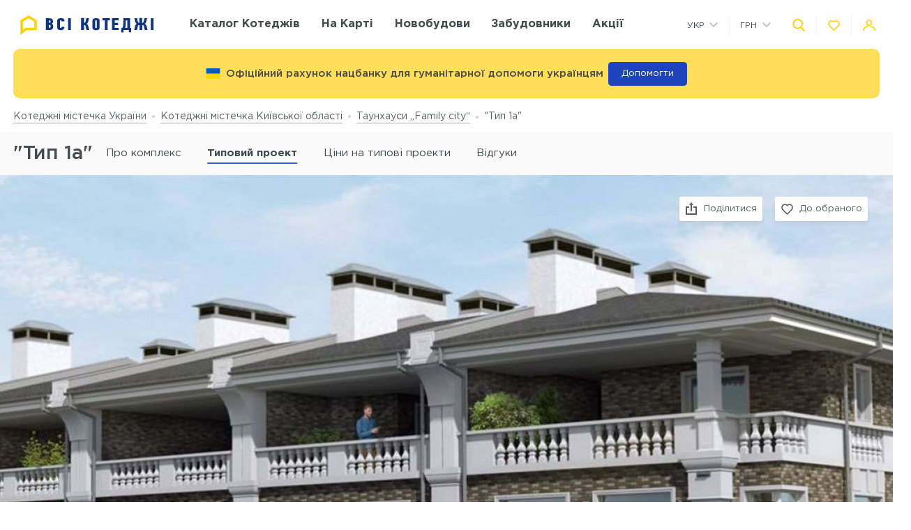

--- FILE ---
content_type: text/html; charset=UTF-8
request_url: https://vsekottedzhi.com.ua/ua/complex/taunhausy-family-city/tip-1a
body_size: 19073
content:
<!DOCTYPE html>
<html lang="ua" dir="ltr">
    <!-- (c) студия Wezom | www.wezom.com.ua -->
    <head>
        
<meta charset="utf-8">
<meta http-equiv="x-ua-compatible" content="ie=edge">
<title>Таунхауси „Family city“, типовий проект 'Тип 1а'</title>
    <meta name="description" lang="ru-ru"
          content="Типовий проект 'Тип 1а' - актуальна ціна, планування, характеристики.">
<link href="https://api.mapbox.com/mapbox-gl-js/v1.12.0/mapbox-gl.css" rel="stylesheet" media="none" onload="if(media!=='all')media='all'"/>

    <link rel="canonical" href="https://vsekottedzhi.com.ua/ua/complex/taunhausy-family-city/tip-1a"/>
<meta property="og:title" content="Таунхауси „Family city“, типовий проект 'Тип 1а'">
<meta property="og:type" content="website">
<meta property="og:site_name" content="vsekottedzhi.com.ua">
<meta property="og:url"
      content="https://vsekottedzhi.com.ua/ua/complex/taunhausy-family-city/tip-1a">
<meta property="og:description" content="Типовий проект 'Тип 1а' - актуальна ціна, планування, характеристики.">
<meta property="og:image" content="//vsekottedzhi.com.ua/Media/assets/images/logo-ua.svg"/>
<meta property="og:img" content="//vsekottedzhi.com.ua/Media/assets/images/logo-ua.svg"/>
<link rel="image_src" href="//vsekottedzhi.com.ua/Media/assets/images/logo-ua.svg"/>
<meta name="twitter:image:src" content="//vsekottedzhi.com.ua/Media/assets/images/logo-ua.svg"/>

<link rel="alternate" hreflang="ru-UA" href="https://vsekottedzhi.com.ua/complex/taunhausy-family-city/tip-1a">
<link rel="alternate" hreflang="uk-UA" href="https://vsekottedzhi.com.ua/ua/complex/taunhausy-family-city/tip-1a">
<meta name="format-detection" content="telephone=no">
<meta name="format-detection" content="address=no">


<meta name="HandheldFriendly" content="True">
<meta name="MobileOptimized" content="320">
<meta name="apple-mobile-web-app-capable" content="yes">
<meta name="viewport" content="width=device-width, minimum-scale=1.0, maximum-scale=1.0, user-scalable=no">

<link rel="apple-touch-icon" sizes="180x180" href="/Media/assets/favicons/apple-touch-icon.png">
<link rel="icon" type="image/png" sizes="32x32" href="/Media/assets/favicons/favicon-32x32.png">
<link rel="icon" type="image/png" sizes="16x16" href="/Media/assets/favicons/favicon-16x16.png">
<link rel="manifest" href="/Media/assets/favicons/manifest.json">
<link rel="mask-icon" href="/Media/assets/favicons/safari-pinned-tab.svg" color="#ffd200">
<meta name="apple-mobile-web-app-title" content="Vse Novostroyki">
<meta name="application-name" content="Vse Novostroyki">
<meta name="msapplication-TileColor" content="#305be4">
<meta name="msapplication-TileImage" content="/Media/assets/favicons/mstile-144x144.png">
<meta name="msapplication-config" content="/Media/assets/favicons/browserconfig.xml">
<meta name="theme-color" content="#ffd200">
<script id="projectConfig">
	window.initConfig = {
		route: {
			media: '../../Media',
			ajax: {
				gmap: {
					builder: '',
					complex: '',
                    infoWindowNew: 'https://vsekottedzhi.com.ua/ua/ajax/mapItem'
                },
				filter: {
				    main: 'https://vsekottedzhi.com.ua/ua/ajax/getParamsFilter',
                    construction: 'https://vsekottedzhi.com.ua/ua/ajax/getConstructionFilter'
                },
                favorites:
                {
                     default: 'https://vsekottedzhi.com.ua/ua/ajax/favorites',
	                 projects: 'https://vsekottedzhi.com.ua/ua/ajax/favoritesProjects'
                },
                livesearch: 'https://vsekottedzhi.com.ua/ua/ajax/search',
                currencies: 'https://vsekottedzhi.com.ua/ua/ajax/setCurrency'
            }
		},
		googleMapsApi: {
			key: 'AIzaSyDJjxOlcTbqjgHhtTT1Og2gUhCCqxvbLJU'
		}
	}
</script>



<style>html{-ms-text-size-adjust:100%;-webkit-text-size-adjust:100%}body{margin:0}article,aside,footer,header,nav,section{display:block}h1{font-size:2em;margin:.67em 0}figcaption,figure,main{display:block}figure{margin:1em 40px}hr{-webkit-box-sizing:content-box;box-sizing:content-box;height:0;overflow:visible}pre{font-family:monospace,monospace;font-size:1em}a{background-color:transparent;-webkit-text-decoration-skip:objects}abbr[title]{border-bottom:none;text-decoration:underline;-webkit-text-decoration:underline dotted;text-decoration:underline dotted}b,strong{font-weight:inherit;font-weight:bolder}code,kbd,samp{font-family:monospace,monospace;font-size:1em}dfn{font-style:italic}mark{background-color:#ff0;color:#000}small{font-size:80%}sub,sup{font-size:75%;line-height:0;position:relative;vertical-align:baseline}sub{bottom:-.25em}sup{top:-.5em}audio,video{display:inline-block}audio:not([controls]){display:none;height:0}img{border-style:none}svg:not(:root){overflow:hidden}button,input,optgroup,select,textarea{font-family:sans-serif;font-size:100%;line-height:1.15;margin:0}button,input{overflow:visible}button,select{text-transform:none}[type=reset],[type=submit],button,html [type=button]{-webkit-appearance:button}[type=button]::-moz-focus-inner,[type=reset]::-moz-focus-inner,[type=submit]::-moz-focus-inner,button::-moz-focus-inner{border-style:none;padding:0}[type=button]:-moz-focusring,[type=reset]:-moz-focusring,[type=submit]:-moz-focusring,button:-moz-focusring{outline:1px dotted ButtonText}fieldset{padding:.35em .75em .625em}legend{-webkit-box-sizing:border-box;box-sizing:border-box;color:inherit;display:table;max-width:100%;padding:0;white-space:normal}progress{display:inline-block;vertical-align:baseline}textarea{overflow:auto}[type=checkbox],[type=radio]{-webkit-box-sizing:border-box;box-sizing:border-box;padding:0}[type=number]::-webkit-inner-spin-button,[type=number]::-webkit-outer-spin-button{height:auto}[type=search]{-webkit-appearance:textfield;outline-offset:-2px}[type=search]::-webkit-search-cancel-button,[type=search]::-webkit-search-decoration{-webkit-appearance:none}::-webkit-file-upload-button{-webkit-appearance:button;font:inherit}details,menu{display:block}summary{display:list-item}canvas{display:inline-block}[hidden],template{display:none}html{position:relative;height:auto;min-height:100%;margin-right:0!important;font-family:Gotham Pro,-apple-system,BlinkMacSystemFont,Segoe UI,Helvetica,Arial,sans-serif;color:#80848d;line-height:1.15;font-size:12px}*,:after,:before{-webkit-box-sizing:inherit;box-sizing:inherit}body{position:relative;height:auto;min-height:100%;-webkit-box-sizing:border-box;box-sizing:border-box;min-width:320px;background-color:#fff;overflow-x:hidden;overflow-y:scroll!important;-webkit-transition:opacity .25s ease;transition:opacity .25s ease}body .overlay{content:"";position:fixed;top:0;left:0;bottom:0;z-index:1;display:block;width:100vw;background-color:transparent;-webkit-tap-highlight-color:rgba(0,0,0,0);cursor:pointer;opacity:0;visibility:hidden;-webkit-transition-property:opacity,background-color;transition-property:opacity,background-color;-webkit-transition-duration:.25s;transition-duration:.25s;-webkit-transition-timing-function:ease;transition-timing-function:ease}body.script-error{opacity:1!important}body.waiting-for-tap{cursor:pointer;-webkit-tap-highlight-color:rgba(0,0,0,0)}body.mobile-menu-is-open{overflow:hidden!important}body.mobile-menu-is-open .overlay{z-index:105;background-color:rgba(0,0,0,.6);opacity:1;visibility:visible}a{color:inherit;text-decoration:underline}b,strong{font-weight:700}pre{padding:1.2em;-moz-tab-size:4;-o-tab-size:4;tab-size:4;border-width:0;white-space:pre-wrap;word-wrap:break-word;font-family:Consolas,Liberation Mono,Menlo,Courier,monospace}img{max-width:100%;height:auto}small{display:inline-block;vertical-align:text-bottom}a svg,button svg{pointer-events:none}audio[controls]{display:block;width:100%}iframe,video{max-width:100%}.hr,hr{display:block;width:100%;margin:1.375rem 0;border-width:0;border-top:1px solid #fafafa;opacity:1}button,input,select,textarea{background-color:#fff;border-radius:0;font-family:Gotham Pro,-apple-system,BlinkMacSystemFont,Segoe UI,Helvetica,Arial,sans-serif;-webkit-appearance:none;-moz-appearance:none;appearance:none}[type=reset],[type=submit],button,html [type=button]{-webkit-appearance:none}.is-disabled,[disabled]{opacity:.5;pointer-events:none;-webkit-transition:opacity .2s ease;transition:opacity .2s ease}.content{-webkit-box-flex:1;-ms-flex-positive:1;flex-grow:1;-ms-flex-negative:0;flex-shrink:0;background-color:#fff}::-moz-selection{background-color:#ffd200;color:#fff;text-shadow:none}::selection{background-color:#ffd200;color:#fff;text-shadow:none}.no-mobiledevice ::-webkit-scrollbar{width:6px;height:6px}.no-mobiledevice ::-webkit-scrollbar-track{border-radius:10px;background:rgba(0,0,0,.1)}.no-mobiledevice ::-webkit-scrollbar-thumb{width:6px;border-radius:10px;background:rgba(0,0,0,.4);cursor:pointer;-webkit-transition:background .25s ease;transition:background .25s ease}.no-mobiledevice ::-webkit-scrollbar-thumb:hover{background:rgba(0,0,0,.6)}.no-mobiledevice ::-webkit-scrollbar-thumb:active{background:rgba(0,0,0,.8)}.lozad{opacity:0;-webkit-transition:opacity .25s ease;transition:opacity .25s ease}.lozad.lozad--is-ready,.lozad.section--with-bgi-and-overlay{opacity:1}::-webkit-scrollbar{width:6px}._vertical-centering:before{content:"";display:inline-block;vertical-align:middle;width:0;height:100%;overflow:hidden}._visuallyhidden{position:absolute!important;clip:rect(1px 1px 1px 1px);clip:rect(1px,1px,1px,1px);height:1px!important;width:1px!important;margin:-1px;padding:0!important;border:none!important;overflow:hidden}._odd-nth-child-bg:nth-child(odd){background-color:#fafafa}._gradient-truncate{position:relative}._gradient-truncate:after{content:"\00a0";position:absolute;bottom:0;right:0;z-index:1;display:block;width:50%;max-width:200px;background-image:-webkit-gradient(linear,left top,right top,from(hsla(0,0%,100%,.0001)),color-stop(75%,#fff));background-image:linear-gradient(90deg,hsla(0,0%,100%,.0001),#fff 75%);font-size:inherit;font-weight:inherit;line-height:inherit;text-align:right}._text-truncate{overflow:hidden;text-overflow:ellipsis}._nowrap,._text-truncate{white-space:nowrap}._highlight{position:relative;-webkit-transition:color .25s ease,background-color .25s ease;transition:color .25s ease,background-color .25s ease}._highlight:after,._highlight:before{content:"";position:absolute;left:0;z-index:1;display:block;width:100%;height:2px;background-color:#e4bc00}._highlight:before{top:100%;-webkit-transition:top .25s ease;transition:top .25s ease}._highlight:after{bottom:-2px}._highlight:hover:before{top:-2px}._ovh{overflow:hidden}@media only screen and (min-width:481px){html{font-size:13px}}@media only screen and (min-width:768px){html{font-size:14px}}@media only screen and (min-width:1025px){html{font-size:15px}}@media only screen and (min-width:1281px){html{font-size:16px}}@media only screen and (max-width:1024px){::-webkit-scrollbar{-webkit-appearance:none}::-webkit-scrollbar:horizontal{height:3px}::-webkit-scrollbar-thumb{background-color:#80868e;border-radius:10px}::-webkit-scrollbar-track{border-radius:10px;background-color:#fff}}</style>
<link rel="preload" href="/Media/fonts/fonts.css" as="style" onload="this.onload=null;this.rel='stylesheet'">

<script>!function(a,b){"function"==typeof define&&define.amd?define([],function(){return a.svg4everybody=b()}):"object"==typeof exports?module.exports=b():a.svg4everybody=b()}(this,function(){function a(a,b){if(b){var c=document.createDocumentFragment(),d=!a.getAttribute("viewBox")&&b.getAttribute("viewBox");d&&a.setAttribute("viewBox",d);for(var e=b.cloneNode(!0);e.childNodes.length;)c.appendChild(e.firstChild);a.appendChild(c)}}function b(b){b.onreadystatechange=function(){if(4===b.readyState){var c=b._cachedDocument;c||(c=b._cachedDocument=document.implementation.createHTMLDocument(""),c.body.innerHTML=b.responseText,b._cachedTarget={}),b._embeds.splice(0).map(function(d){var e=b._cachedTarget[d.id];e||(e=b._cachedTarget[d.id]=c.getElementById(d.id)),a(d.svg,e)})}},b.onreadystatechange()}function c(c){function d(){for(var c=0;c<l.length;){var g=l[c],h=g.parentNode;if(h&&/svg/i.test(h.nodeName)){var i=g.getAttribute("xlink:href");if(e&&(!f.validate||f.validate(i,h,g))){h.removeChild(g);var m=i.split("#"),n=m.shift(),o=m.join("#");if(n.length){var p=j[n];p||(p=j[n]=new XMLHttpRequest,p.open("GET",n),p.send(),p._embeds=[]),p._embeds.push({svg:h,id:o}),b(p)}else a(h,document.getElementById(o))}}else++c}k(d,67)}var e,f=Object(c),g=/\bTrident\/[567]\b|\bMSIE (?:9|10)\.0\b/,h=/\bAppleWebKit\/(\d+)\b/,i=/\bEdge\/12\.(\d+)\b/;e="polyfill"in f?f.polyfill:g.test(navigator.userAgent)||(navigator.userAgent.match(i)||[])[1]<10547||(navigator.userAgent.match(h)||[])[1]<537;var j={},k=window.requestAnimationFrame||setTimeout,l=document.getElementsByTagName("use");e&&d()}return c});
	;(function(){document.addEventListener("DOMContentLoaded",function(){svg4everybody()})})();</script>
<script>"use strict";!function(o){o.localStorageSupport=function(t){try{return o.localStorage.setItem(t,t),o.localStorage.removeItem(t),!0}catch(t){return!1}}("test-key"),o.localStorageWrite=function(t,e){try{o.localStorage.setItem(t,e)}catch(t){console.warn("localStorageWrite"),console.warn(t)}}}(window);</script>
                    <meta name="google-site-verification" content="dhiCZF7MZCpqS0DdbG633V9NH-pKZt984Xtv5zifBO4" />                    <!-- Global site tag (gtag.js) - Google Analytics -->
<script async src="https://www.googletagmanager.com/gtag/js?id=UA-61996444-3"></script>
<script>
  window.dataLayer = window.dataLayer || [];
  function gtag(){dataLayer.push(arguments);}
  gtag('js', new Date());

  gtag('config', 'UA-61996444-3');
</script>
                    <meta name="google-site-verification" content="8in6b3o-Mv4saW0XhWNIoCkqkQnfHr21rSmID7EDZYw" />                    <!-- Facebook Pixel Code -->
<script>
!function(f,b,e,v,n,t,s)
{if(f.fbq)return;n=f.fbq=function(){n.callMethod?
n.callMethod.apply(n,arguments):n.queue.push(arguments)};
if(!f._fbq)f._fbq=n;n.push=n;n.loaded=!0;n.version='2.0';
n.queue=[];t=b.createElement(e);t.async=!0;
t.src=v;s=b.getElementsByTagName(e)[0];
s.parentNode.insertBefore(t,s)}(window, document,'script',
'https://connect.facebook.net/en_US/fbevents.js');
fbq('init', '658098078389373');
fbq('track', 'PageView');
</script>
<noscript><img height="1" width="1" style="display:none"
src="https://www.facebook.com/tr?id=658098078389373&ev=PageView&noscript=1"
/></noscript>
<!-- End Facebook Pixel Code -->                <style></style>
    </head>
    <body class="is-loading view-text">
                <div class="wrapper">
            <div class="header">
    <div class="header__top">
        <div class="container">
            <div class="grid grid--hspaces-def _items-center">
                <div class="gcell gcell--auto _def-hide">
                    <button class="button button--air button--tdn header__control-button js-init" type='button' data-toggle='{"context":"html","map":{".mobile-menu":"is-open","body":"mobile-menu-is-open"},"stops":[".mobile-menu"],"closing":[".overlay"]}'>
                        <span class="button__content">
                            <i class="svgi svgi--burger button__svgi button__svgi--left">
                                <svg viewBox="0 0 21 18" width="21" height="18">
                                    <use xlink:href="/Media/assets/images/sprites/icons.svg?v=1650612623#burger"></use>
                                </svg>
                            </i>
                            <span class="button__text">Меню</span>
                        </span>
                    </button>
                </div>
                <div class="gcell gcell--auto _def-hide">
                    <a href="https://vsekottedzhi.com.ua/ua" class="logo logo--mobile" title="На головну
    ">
                                                    <img class="logo__img" src="/Media/assets/images/logo-ua.svg" alt="Всі КМ" />
                                            </a>
                </div>
                <div class="gcell gcell--auto _def-show">
                    <a href="https://vsekottedzhi.com.ua/ua" class="logo header__logo" title="На головну
    ">
                                                    <img class="logo__img" src="/Media/assets/images/logo-ua.svg" alt="Всі КМ" />
                                            </a>
                </div>
                <div class="gcell gcell--auto _def-show _def-flex-grow _lg-flex-nogrow _pl-xl">
                    <nav class="navbar ">
                        <ul class="navbar__list">
                            <li class="navbar__item ">
                                <a class="navbar__link" href="https://vsekottedzhi.com.ua/ua/catalog/kievskaja-oblast">
                                    <span>Каталог котеджів</span>
                                </a>
                            </li>
                            <li class="navbar__item ">
                                <a class="navbar__link" href="https://vsekottedzhi.com.ua/ua/map/kievskaja-oblast">
                                    <span>На карті
    </span>
                                </a>
                            </li>
                                                            <li class="navbar__item">
                                    <a class="navbar__link" target="_blank" href="https://vn.com.ua/ua">
                                        <span>Новобудови</span>
                                    </a>
                                </li>
                                                                                        <li class="navbar__item ">
                                    <a class="navbar__link" href="https://vsekottedzhi.com.ua/ua/developers">
                                        <span>Забудовники</span>
                                    </a>
                                </li>
                                                            <li class="navbar__item ">
                                    <a class="navbar__link" href="https://vsekottedzhi.com.ua/ua/offers">
                                        <span>Акції</span>
                                    </a>
                                </li>
                                                    </ul>
                    </nav>
                </div>
                <div class="gcell gcell--auto _ml-auto">
                    <div class="header__controls-group">
                        <div class="grid grid--hspaces-md grid--items-center">
                        <div class="gcell _def-show _ml-auto">
                            <div class="nice-group nice-group--sm">
                                <div class="nice-group__item">
                                    <div class="dropdown dropdown--langs ">
                                        <div class="dropdown__heading">
                                            <div class="dropdown__title">Укр</div>
                                            <div class="dropdown__icon">
                                                <i class="svgi svgi--chevron-down ">
                                                    <svg viewBox="0 0 12.44 7.438" width="12.44" height="7.438">
                                                        <use xlink:href="/Media/assets/images/sprites/icons.svg?v=1650612623#chevron-down"></use>
                                                    </svg>
                                                </i>
                                            </div>
                                        </div>
                                        <div class="dropdown__body">
                                            <ul class="dropdown__list">
                                                                                                    <li class="dropdown__item">
                                                        <a href="https://vsekottedzhi.com.ua/complex/taunhausy-family-city/tip-1a" class="dropdown__link">
                                                            <span>Рус</span>
                                                        </a>
                                                    </li>
                                                                                            </ul>
                                        </div>
                                    </div>
                                </div>
                                <div class="nice-group__item">
                                    <div class="dropdown dropdown--currencies js-init" data-currency-setter>
                                        <div class="dropdown__heading">
                                            <div class="dropdown__title">ГРН</div>
                                            <div class="dropdown__icon">
                                                <i class="svgi svgi--chevron-down ">
                                                    <svg viewBox="0 0 12.44 7.438" width="12.44" height="7.438">
                                                        <use xlink:href="/Media/assets/images/sprites/icons.svg?v=1650612623#chevron-down"></use>
                                                    </svg>
                                                </i>
                                            </div>
                                        </div>
                                        <div class="dropdown__body">
                                            <ul class="dropdown__list">
                                                                                                                                                                                                                                                                <li class="dropdown__item" data-currency="usd">
                                                            <span class="dropdown__link">
                                                                <span>USD</span>
                                                            </span>
                                                        </li>
                                                                                                                                                </ul>
                                        </div>
                                    </div>
                                </div>
                            </div>
                        </div>
                        <div class="gcell">
                            <div class="nice-group nice-group--def">
                                <div class="nice-group__item">
                                    <button class="button button--air button--tdn header__control-button js-init" type='button' data-toggle='{"context":".wrapper","map":{".header":"site-search-is-open","body":"_ovh"},"stops":[".header__site-search"],"closing":[".site-search__button-close"],"focusTarget":"#query"}'>
                                        <span class="button__content">
                                            <i class="svgi svgi--search-thick button__svgi">
                                                <svg viewBox="0 0 56.966 56.966" width="56.966" height="56.966">
                                                    <use xlink:href="/Media/assets/images/sprites/icons.svg?v=1650612623#search-thick"></use>
                                                </svg>
                                            </i>
                                        </span>
                                    </button>
                                </div>
                                <div class="nice-group__item">
                                    <div class="" data-favorites-tooltip>
                                        <a class="button button--air button--tdn button--favorites header__control-button "
                                           href='https://vsekottedzhi.com.ua/ua/favorites'
                                           data-favorites-count='0'
                                        >
                                            <span class="button__content">
                                                <i class="svgi svgi--heart button__svgi">
                                                    <svg viewBox="0 0 24 24" width="24" height="24">
                                                        <use xlink:href="/Media/assets/images/sprites/icons.svg?v=1650612623#heart"></use>
                                                    </svg>
                                                </i>
                                            </span>
                                        </a>
                                        <div class="tooltip tooltip--bottom tooltip--auto tooltip--white _ms-show">
                                            <span class="tooltip__text">
                                                <span class="_nowrap">
                                                    <strong>В обраному:</strong>
                                                    <span data-tooltip-text>0&nbsp;комплексів</span>
                                                </span>
                                            </span>
                                        </div>
                                    </div>
                                </div>
                                <div class="nice-group__item">
                                                                            <button class="button button--air button--tdn header__control-button js-mfp-ajax" type='button' data-mfp-src='https://vsekottedzhi.com.ua/ua/popup/get' data-param='{"name":"Auth"}' onclick="gtag('event', 'Клик Личный кабинет', {'event_category': 'personal', 'event_action': 'click_personal'});">
                                            <span class="button__content">
                                                <i class="svgi svgi--user button__svgi">
                                                    <svg viewBox="0 0 22.75 20.031" width="22.75" height="20.031">
                                                        <use xlink:href="/Media/assets/images/sprites/icons.svg?v=1650612623#user"></use>
                                                    </svg>
                                                </i>
                                            </span>
                                        </button>
                                                                    </div>
                            </div>
                        </div>
                    </div>
                    </div>
                </div>
            </div>
        </div>
    </div>
    <div class="header__bottom">
        <div class="container">
            <div class="grid grid--lg-hspaces-def grid--items-center">
                <div class="gcell gcell--12">
                    <div class="header__search-wrapper">
                        <div class="site-search site-search--def header__site-search js-init" data-live-search="site-search" data-zero-results='Немає результатів пошуку'>
                        <div class="site-search__heading">
                            <div class="site-search__form">
                                <form action="https://vsekottedzhi.com.ua/ua/search" method="GET" data-live-search="form">
                                    <div class="site-search__control">
                                        <div class="site-search__button-icon">
                                            <button class="button button--icon-only site-search__button-close" type='reset' data-live-search='close'>
                                                <span class="button__content">
                                                    <i class="svgi svgi--close button__svgi button__svgi--left">
                                                        <svg viewBox="0 0 13.438 13.438" width="13.438" height="13.438">
                                                            <use xlink:href="/Media/assets/images/sprites/icons.svg?v=1650612623#close"></use>
                                                        </svg>
                                                    </i>
                                                </span>
                                            </button>
                                        </div>
                                        <div class="site-search__input" data-short-query="Введіть мінімум 3 символи">
                                            <input value="" data-name="search" type="text" name="query" id="query" placeholder="Назва КМ, адреса або компанія" data-live-search="input">
                                        </div>
                                        <div class="site-search__button-text">
                                            <button class="button button--brand site-search__button-submit" type='submit'>
                                                <span class="button__content">
                                                    <span class="button__text">Знайти</span>
                                                </span>
                                            </button>
                                        </div>
                                        <div class="site-search__button-icon">
                                            <button class="button button--icon-only site-search__button-search" type='submit'>
                                                <span class="button__content">
                                                    <i class="svgi svgi--search-thick button__svgi button__svgi--left">
                                                        <svg viewBox="0 0 56.966 56.966" width="56.966" height="56.966">
                                                            <use xlink:href="/Media/assets/images/sprites/icons.svg?v=1650612623#search-thick"></use>
                                                        </svg>
                                                    </i>
                                                </span>
                                            </button>
                                        </div>
                                    </div>
                                </form>
                            </div>
                        </div>
                        <div class="site-search__body">
                            <div class="site-search__suggestion" data-scroller data-live-search="suggestion">
                                <div class="site-search__os-fix-wrapper" data-live-search="suggestion-content">
                                    <div class="site-search__suggestion-section" data-live-search="suggestion-section">
                                        <div class="site-search__suggestion-title" style="display: none;">__ss-title__</div>
                                        <ul class="site-search__suggestion-list">__ss-list__</ul>
                                    </div>
                                </div>
                            </div>
                            <div class="site-search__all-results site-search__all-results--city _hide" data-live-search="city">
                                <i class="svgi svgi--building">
                                    <svg viewBox="0 0 18 18" width="18" height="18"><use xmlns:xlink="http://www.w3.org/1999/xlink" xlink:href="/Media/assets/images/sprites/icons.svg#map-marker"></use></svg>
                                </i>
                                <a class="site-search__all-results-link" data-live-search="city-link"></a>
                            </div>
                            <div class="site-search__all-results _hide" data-live-search="all-results">
                                <a class="site-search__all-results-link" data-live-search="all-results-link">Всі результати пошуку</a>
                            </div>
                        </div>
                    </div>
                    </div>
                </div>
            </div>
        </div>
    </div>
</div>
<div class="container">
    <div class="banner banner--color-yellow banner--header js-init" data-close>
        <div class="banner__content">
            <div class="banner__content-icon">
                <i class="svgi button__svgi">
                    <svg xmlns="http://www.w3.org/2000/svg" id="flag-icon-css-ua" viewBox="0 0 640 480">
                        <g fill-rule="evenodd" stroke-width="1pt">
                        <path fill="#ffd500" d="M0 0h640v480H0z"/>
                        <path fill="#005bbb" d="M0 0h640v240H0z"/>
                        </g>
                    </svg>
                </i>
                <div class="banner__text banner__text--dark">Офіційний рахунок нацбанку для гуманітарної допомоги українцям</div>
            </div>
            <a href="https://bank.gov.ua/ua/news/all/natsionalniy-bank-vidkriv-rahunok-dlya-gumanitarnoyi-dopomogi-ukrayintsyam-postrajdalim-vid-rosiyskoyi-agresiyi" target="blank" class="banner__button banner__button--help">Допомогти</a>                            
        </div>
    </div>
</div>
            <div class="content">
                <div class="breadcrumbs" id="go_to_home_page"><div class="container"><nav class="breadcrumbs__list" xmlns:v="https://rdf.data-vocabulary.org/#"><span class="breadcrumbs__item" typeof="v:Breadcrumb"><a class="breadcrumbs__link" rel="v:url" property="v:title" href="https://vsekottedzhi.com.ua/ua">Котеджні містечка України</a></span><span class="breadcrumbs__item" typeof="v:Breadcrumb"><a class="breadcrumbs__link" rel="v:url" property="v:title" href="https://vsekottedzhi.com.ua/ua/catalog/kievskaja-oblast">Котеджні містечка Київської області</a></span><span class="breadcrumbs__item" typeof="v:Breadcrumb"><a class="breadcrumbs__link" rel="v:url" property="v:title" href="https://vsekottedzhi.com.ua/ua/complex/taunhausy-family-city">Таунхауси „Family city“</a></span><span class="breadcrumbs__item">"Тип 1а"</span></nav></div></div>                <div class="container">
                    

                </div>
                <div class="control-panel js-init" data-control-panel-trigger>
                    <div class="control-panel__heading">
                        <div class="container">
                            <div class="_flex _flex-wrap _justify-start _items-center">
                                                                    <div class="gcell gcell--auto _flex _justify-between">
                                        <h1 class="control-panel__title _mr-def">"Тип 1а"                                                                                    </h1>
                                    </div>
                                                                                                    <div class="control-panel__list-wrapper">
    <div class="control-panel__list js-init" data-scroll-to-element>
                    <div class="control-panel__item">
                <a href="https://vsekottedzhi.com.ua/ua/complex/taunhausy-family-city#go_to_home_page" class="control-panel__link" data-scroll-to="#go_to_home_page">
                    <span>Про комплекс</span>
                </a>
            </div>
                <div class="control-panel__item is-current">
                            <span class="control-panel__link">
                    <span>
                        Типовий проект                    </span>
                </span>
                    </div>

        
                            <div class="control-panel__item">
                <a href="https://vsekottedzhi.com.ua/ua/complex/taunhausy-family-city#ceny" class="control-panel__link" data-scroll-to="#ceny">
                    <span>Ціни на типові проекти</span>
                </a>
            </div>
                        <div class="control-panel__item">
            <a href="https://vsekottedzhi.com.ua/ua/complex/taunhausy-family-city#comment-section" class="control-panel__link _def-show" data-scroll-to="#comment-section">
                <span>Відгуки</span>
                            </a>
            <a href="https://vsekottedzhi.com.ua/ua/complex/taunhausy-family-city#comment-section-mobile" class="control-panel__link _def-hide" data-scroll-to="#comment-section-mobile">
                <span>Відгуки</span>
                            </a>
        </div>
    </div>
</div>
                                                            </div>
                        </div>
                    </div>
                </div>
                


<div class="control-panel control-panel--sticky" data-control-panel>
    <div class="control-panel__heading">
        <div class="container">
            <div class="grid _items-center">
                <div class="gcell gcell--12 gcell--def-9">
                    <div class="_flex _flex-wrap _justify-start _items-center">
                        <div class="gcell gcell--auto _flex _justify-between _def-show">
                            <h1 class="control-panel__title _mr-def">"Тип 1а"</h1>
                        </div>
                        <div class="control-panel__list-wrapper">
    <div class="control-panel__list js-init" data-scroll-to-element>
                    <div class="control-panel__item">
                <a href="https://vsekottedzhi.com.ua/ua/complex/taunhausy-family-city#go_to_home_page" class="control-panel__link" data-scroll-to="#go_to_home_page">
                    <span>Про комплекс</span>
                </a>
            </div>
                <div class="control-panel__item is-current">
                            <span class="control-panel__link">
                    <span>
                        Типовий проект                    </span>
                </span>
                    </div>

        
                            <div class="control-panel__item">
                <a href="https://vsekottedzhi.com.ua/ua/complex/taunhausy-family-city#ceny" class="control-panel__link" data-scroll-to="#ceny">
                    <span>Ціни на типові проекти</span>
                </a>
            </div>
                        <div class="control-panel__item">
            <a href="https://vsekottedzhi.com.ua/ua/complex/taunhausy-family-city#comment-section" class="control-panel__link _def-show" data-scroll-to="#comment-section">
                <span>Відгуки</span>
                            </a>
            <a href="https://vsekottedzhi.com.ua/ua/complex/taunhausy-family-city#comment-section-mobile" class="control-panel__link _def-hide" data-scroll-to="#comment-section-mobile">
                <span>Відгуки</span>
                            </a>
        </div>
    </div>
</div>
                    </div>
                </div>
                            </div>
        </div>
    </div>
</div>

<div class="building-view building-view--index js-mfp-gallery" data-delegate="[data-desktop-gallery]">
    <div class="section section--building-view-cover ">
        <div class="section__content">
            <div class="building-view__cover-holder _ms-show">
                                    <a class="building-view__cover-link js-delegate-link"
                       data-delegate-target=".js-first-element"
                       style="background-image:url(//vsekottedzhi.com.ua/Media/images/typicalProjects/background/81d2104147da8cfee753f57d89112a29.jpg);">
                        <img class="_visuallyhidden building-view__cover-img"
                             src="//vsekottedzhi.com.ua/Media/images/typicalProjects/background/81d2104147da8cfee753f57d89112a29.jpg"
                             alt=""Тип 1а"">
                    </a>
                            </div>
                            <div class="js-mfp-gallery" data-delegate="[data-mobile-gallery]">
                    <div class="building-view__mobile-gallery _ms-hide" data-mobile-gallery data-mfp-src="//vsekottedzhi.com.ua/Media/images/typicalProjects/big/81d2104147da8cfee753f57d89112a29.jpg"
                         style="background-image: url('//vsekottedzhi.com.ua/Media/images/typicalProjects/background/81d2104147da8cfee753f57d89112a29.jpg')">
                        <img class="_visuallyhidden" src="//vsekottedzhi.com.ua/Media/images/typicalProjects/background/81d2104147da8cfee753f57d89112a29.jpg" alt=""Тип 1а"">
                    </div>
                </div>
            
            <div class="building-view__buttons-set">
                <div class="container _flex _justify-end">
                    <div class="grid grid--spaces-ms grid--def-spaces-def _justify-end _p-ms">
                        <div class="gcell gcell--auto">
                            <div class="share-dropdown js-init" data-toggle='shareDropdown'>
                                <div class="share-dropdown__heading">
                                    <button class="button button--default button--block " type='button'>
                                        <span class="button__content">
                                            <i class="svgi svgi--unbox button__svgi button__svgi--left">
                                                <svg viewBox="0 0 16 18" width="16" height="18">
                                                    <use xlink:href="/Media/assets/images/sprites/icons.svg?v=1650612623#unbox"></use>
                                                </svg>
                                            </i>
                                            <span class="button__text">Поділитися</span>
                                        </span>
                                    </button>
                                </div>
                                <div class="share-dropdown__body">
                                    <div class="share-dropdown__list">
                                        <div class="share-dropdown__item">
                                            <a class="button button--default button--block button--fb button--sm button--no-shadow share-dropdown__button" href='https://www.facebook.com/sharer/sharer.php?u=http%3A%2F%2Fvsekottedzhi.com.ua%2Fua%2Fcomplex%2Ftaunhausy-family-city%2Ftip-1a'
                                               title='Поділитися в Facebook' target='_blank'>
                                                <span class="button__content">
                                                    <i class="svgi svgi--fb button__svgi button__svgi--left">
                                                        <svg viewBox="0 0 21 30" width="21" height="30">
                                                            <use xlink:href="/Media/assets/images/sprites/icons.svg?v=1650612623#fb"></use>
                                                        </svg>
                                                    </i>
                                                    <span class="button__text">Facebook</span>
                                                </span>
                                            </a>
                                        </div>

                                        <div class="share-dropdown__item">
                                            <a class="button button--default button--block button--vk button--sm button--no-shadow share-dropdown__button" href='https://vk.com/share.php?url=http%3A%2F%2Fvsekottedzhi.com.ua%2Fua%2Fcomplex%2Ftaunhausy-family-city%2Ftip-1a'
                                               title='Поділитися в Vkontakte' target='_blank'>
                                                <span class="button__content">
                                                    <i class="svgi svgi--vk button__svgi button__svgi--left">
                                                        <svg viewBox="0 0 304.36 304.36" width="304.36" height="304.36">
                                                            <use xlink:href="/Media/assets/images/sprites/icons.svg?v=1650612623#vk"></use>
                                                        </svg>
                                                    </i>
                                                    <span class="button__text">Vkontakte</span>
                                                </span>
                                            </a>
                                        </div>

                                        <div class="share-dropdown__item">
                                            <a class="button button--default button--block button--tw button--sm button--no-shadow share-dropdown__button" href='https://twitter.com/share?url=http%3A%2F%2Fvsekottedzhi.com.ua%2Fua%2Fcomplex%2Ftaunhausy-family-city%2Ftip-1a'
                                               title='Поділитися в Twitter' target='_blank'>
                                                <span class="button__content">
                                                    <i class="svgi svgi--tw button__svgi button__svgi--left">
                                                        <svg viewBox="0 0 26 23" width="26" height="23">
                                                            <use xlink:href="/Media/assets/images/sprites/icons.svg?v=1650612623#tw"></use>
                                                        </svg>
                                                    </i>
                                                    <span class="button__text">Twitter</span>
                                                </span>
                                            </a>
                                        </div>
                                        <div class="share-dropdown__item">
                                            <a class="button button--default button--block button--pin button--sm button--no-shadow share-dropdown__button"
                                               href='https://www.pinterest.com/pin/create/button/?url=http%3A%2F%2Fvsekottedzhi.com.ua%2Fua%2Fcomplex%2Ftaunhausy-family-city%2Ftip-1a&media=https://vsekottedzhi.com.ua/Media/images/typicalProjects/big/81d2104147da8cfee753f57d89112a29.jpg'
                                               title='Поділитися в Pinterest' target='_blank'>
                                                <span class="button__content">
                                                    <i class="svgi svgi--pin button__svgi button__svgi--left">
                                                        <svg viewBox="0 0 97.672 97.672" width="97.672" height="97.672">
                                                            <use xlink:href="/Media/assets/images/sprites/icons.svg?v=1650612623#pin"></use>
                                                        </svg>
                                                    </i>
                                                    <span class="button__text">Pinterest</span>
                                                </span>
                                            </a>
                                        </div>
                                        <div class="share-dropdown__item">
                                            <a class="button button--default button--block button--vb button--sm button--no-shadow share-dropdown__button" href='viber://forward?text=http%3A%2F%2Fvsekottedzhi.com.ua%2Fua%2Fcomplex%2Ftaunhausy-family-city%2Ftip-1a'
                                               title='Поділитися в Viber' target='_blank'>
                                                <span class="button__content">
                                                    <i class="svgi svgi--vb button__svgi button__svgi--left">
                                                        <svg viewBox="0 0 50 50" width="50" height="50"><use xlink:href="/Media/assets/images/sprites/icons.svg?v=1650612623#vb"></use></svg>
                                                    </i>
                                                    <span class="button__text">Viber</span>
                                                </span>
                                            </a>
                                        </div>
                                        <div class="share-dropdown__item">
                                            <a class="button button--default button--block button--tg button--sm button--no-shadow share-dropdown__button" href='https://t.me/share/url?url=http%3A%2F%2Fvsekottedzhi.com.ua%2Fua%2Fcomplex%2Ftaunhausy-family-city%2Ftip-1a'
                                               title='Поділитися в Telegram' target='_blank'>
                                                <span class="button__content">
                                                    <i class="svgi svgi--tg button__svgi button__svgi--left">
                                                        <svg viewBox="0 0 32 32" width="32" height="32"><use xlink:href="/Media/assets/images/sprites/icons.svg?v=1650612623#tg"></use></svg>
                                                    </i>
                                                    <span class="button__text">Telegram</span>
                                                </span>
                                            </a>
                                        </div>
                                    </div>
                                </div>
                            </div>
                        </div>
                        <div class="gcell gcell--auto">
                            <button class="button button--default js-init "
                                    type='button'
                                    data-favorites
                                    data-ajax-type="projects"
                                    data-favorites-type="trigger-only"
                                    data-favorites-titles='["До обраного", "В обраному"]'
                                    data-complex-id="3228"
                                onclick="gtag('event', 'В избранное', {'event_category': 'favorites', 'event_action': 'add_favorites'});">
                                <span class="button__content">
                                    <i class="svgi svgi--heart button__svgi button__svgi--left">
                                        <svg viewBox="0 0 24 24" width="24" height="24">
                                            <use xlink:href="/Media/assets/images/sprites/icons.svg?v=1650612623#heart"></use>
                                        </svg>
                                    </i>
                                    <span class="button__text">До обраного</span>
                                </span>
                            </button>
                        </div>
                    </div>
                </div>
            </div>
        </div>
    </div>
        <div class="_def-hide _mt-def">
        <div class="container">
            <div class="panel">
                                <div class="panel__section">
                    <div class="building-view__status _color-info-v2">Усі проекти продано</div>
                </div>
                            </div>
        </div>
    </div>

    <div class="container">
        <div class="grid grid--spaces-xl grid--md-spaces-def">
            <div class="gcell gcell--12 gcell--def-8 gcell--lg-9">
                                    <div class="building-view__section">
                        <div class="building-view__heading">
                            <div class="building-view__title">Характеристики КМ</div>
                        </div>
                        <div class="grid grid--hspaces-def grid--vspaces-mg grid--md-spaces-def">
                            <div class="gcell gcell--12 gcell--md-6 _pb-none _md-pb-ms">
                                <div class="building-view__content">
                                    <table class="table">
                                                                                    <tr>
                                                <td>
                                                    <span>Статус будівництва</span>
                                                </td>
                                                <td>
                                                    <span>Збудовано</span>
                                                </td>
                                            </tr>
                                                                                                                            <tr>
                                                <td>
                                                    <span>Прибудинкова ділянка</span>
                                                </td>
                                                <td>
                                                    <span>0.7 соток</span>
                                                </td>
                                            </tr>
                                                                                                                            <tr>
                                                <td>
                                                    <span>Гараж</span>
                                                </td>
                                                <td>
                                                    <span>без гаража</span>
                                                </td>
                                            </tr>
                                                                                                                            <tr>
                                                <td>
                                                    <span>Поверховість</span>
                                                </td>
                                                <td>
                                                    <span>3</span>
                                                </td>
                                            </tr>
                                                                            </table>
                                </div>
                            </div>
                            <div class="gcell gcell--12 gcell--md-6 _pt-none _md-pt-ms">
                                <div class="building-view__content">
                                    <table class="table">
                                                                                    <tr>
                                                <td>
                                                    <span>К-сть кімнат</span>
                                                </td>
                                                <td>
                                                    <span>2</span>
                                                </td>
                                            </tr>
                                                                                                                            <tr>
                                                <td>
                                                    <span>Загальна площа</span>
                                                </td>
                                                <td>
                                                    <span>109 м<sup>2</sup></span>
                                                </td>
                                            </tr>
                                                                                                                            <tr>
                                                <td>
                                                    <span>Площа кухні</span>
                                                </td>
                                                <td>
                                                    <span>11.22 м<sup>2</sup></span>
                                                </td>
                                            </tr>
                                                                                                                            <tr>
                                                <td>
                                                    <span>Санвузол</span>
                                                </td>
                                                <td>
                                                    <span>3 санвузла</span>
                                                </td>
                                            </tr>
                                                                            </table>
                                </div>
                            </div>
                        </div>
                    </div>
                    <hr class="_mb-mg">
                                                                    <div class="grid grid--hspaces-def grid--vspaces-mg grid--md-spaces-def">
                        <div class="gcell gcell--12">
                            <div class="building-view__section">
                                <div class="building-view__heading">
                                    <div class="building-view__title">Планування</div>
                                </div>

                                <div class="cotages-plan js-mfp-gallery" data-delegate="[data-building-gallery]">
                                                                                                                        <div class="cotages-plan__item">
                                                <a href="//vsekottedzhi.com.ua/Media/images/apartment/original/e9f552f305b0a7c86fffa1a1b752b338.JPG"
                                                   data-mfp-src="//vsekottedzhi.com.ua/Media/images/apartment/original/e9f552f305b0a7c86fffa1a1b752b338.JPG" data-building-gallery class="cotages-plan__image">
                                                    <img src="//vsekottedzhi.com.ua/Media/images/apartment/medium/e9f552f305b0a7c86fffa1a1b752b338.JPG" alt="" title="">
                                                </a>
                                                <div class="cotages-plan__name">1 поверх</div>
                                            </div>
                                                                                                                                                                <div class="cotages-plan__item">
                                                <a href="//vsekottedzhi.com.ua/Media/images/apartment/original/7e48b4df467efdb977150a64a444db3b.JPG"
                                                   data-mfp-src="//vsekottedzhi.com.ua/Media/images/apartment/original/7e48b4df467efdb977150a64a444db3b.JPG" data-building-gallery class="cotages-plan__image">
                                                    <img src="//vsekottedzhi.com.ua/Media/images/apartment/medium/7e48b4df467efdb977150a64a444db3b.JPG" alt="" title="">
                                                </a>
                                                <div class="cotages-plan__name">2 поверх</div>
                                            </div>
                                                                                                                                                                <div class="cotages-plan__item">
                                                <a href="//vsekottedzhi.com.ua/Media/images/apartment/original/e463b24126b4d4f1ed3fdd9320c5b10e.JPG"
                                                   data-mfp-src="//vsekottedzhi.com.ua/Media/images/apartment/original/e463b24126b4d4f1ed3fdd9320c5b10e.JPG" data-building-gallery class="cotages-plan__image">
                                                    <img src="//vsekottedzhi.com.ua/Media/images/apartment/medium/e463b24126b4d4f1ed3fdd9320c5b10e.JPG" alt="" title="">
                                                </a>
                                                <div class="cotages-plan__name">3 поверх</div>
                                            </div>
                                                                                                            </div>
                            </div>
                        </div>
                    </div>
                    <hr class="_mtb-sm _md-mtb-xl">

                
                <div class="grid grid--1 grid--sm-3 grid--spaces-xl grid--sm-spaces-def grid--def-spaces-mg">
                    

                </div>

                                    <div class="section section--building-cards ">
                        <div class="section__heading">
                            <div class="container">
                                <div class="grid grid--spaces-def _items-center">
                                    <div class="gcell gcell--12 gcell--def-auto">
                                        <div class="grid grid--spaces-md grid--spaces-ms-def _ms-justify-center _def-justify-start">
                                            <div class="gcell gcell--12 gcell--ms-auto _text-center _ms-text-left">
                                                <div class="building-view__title _ms-mt-sm _def-mt-none">всі типові проекти цього кг</div>
                                            </div>
                                        </div>
                                    </div>
                                </div>
                            </div>
                        </div>

                        <div class="section__content">
                            <div class="container">
                                <div class="grid grid--spaces-def _justify-between flex-fix flex-fix--building-cards">
                                                                            
<div class="gcell flex-fix__cell">
    <div class="building-card " data-favorites-card>
        <div class="building-card__heading">
                        <div class="building-card__images" title="Перейти на сторінку комплексу">
                                                            <a href="https://vsekottedzhi.com.ua/ua/complex/taunhausy-family-city/taunhaus-1" class="building-card__img" style="background-image: url(/Media/images/typicalProjects/medium/81aeab931223272a55f8e9fc14a430b1.jpg)">
                            <img class="_visuallyhidden" src="/Media/images/typicalProjects/medium/81aeab931223272a55f8e9fc14a430b1.jpg" alt=""Тип 1"">
                        </a>
                                                </div>
            <a href="https://vsekottedzhi.com.ua/ua/complex/taunhausy-family-city/taunhaus-1" class="building-card__title">"Тип 1"</a>
            <div class="building-card__buttons-group">
                <button class="button button--favorites button--icon-only building-card__button building-card__button--favorites js-init "
                        type='button'
                        data-favorites
                        data-favorites-type="card"
                        data-ajax-type="projects"
                        data-favorites-titles='["Додати в обране", "Видалити з обраного"]'
                        data-complex-id='2958'
                    onclick="gtag('event', 'В избранное', {'event_category': 'favorites', 'event_action': 'add_favorites'});">
                                                            <span class="button__content">
                                                                <i class="svgi svgi--heart button__svgi button__svgi--left">
                                                                    <svg viewBox="0 0 24 24" width="24" height="24">
                                                                        <use xlink:href="/Media/assets/images/sprites/icons.svg?v=1650612623#heart"></use>
                                                                    </svg>
                                                                </i>
                                                            </span>
                </button>
            </div>
                    </div>
        <div class="building-card__body">
            <div class="building-card__locations">
                <div class="grid grid--hspaces-ms grid--vspaces-sm _flex-nowrap">
                    <div class="gcell gcell--auto">
                        <div class="building-card__address"></div>
                    </div>
                </div>
            </div>
            <div class="building-card__prices">
                <div class="grid grid--vspaces-sm _items-center _justify-between _flex-nowrap">
                                            <div class="gcell gcell--auto _flex-noshrink">
                            <div class="building-card__price-full mark mark--yellow">
                                <strong>1 930 000 грн</strong>
                            </div>
                        </div>
                                        <!--                    @todo добавить переводы-->

                </div>
            </div>
        </div>
        <div class="building-card__footer">
            <div class="grid grid--4 grid--spaces-md _items-end">
                                    <div class="gcell">
                        <div class="building-card__infographic-item ">
                            <div class="building-card__infographic-img">
                                <img src="/Media/assets/images/decorcard1.png" alt="alt">
                            </div>
                            <div class="building-card__infographic-name">109 м<sup>2</sup></div>
                        </div>
                    </div>
                                                    <div class="gcell">
                        <div class="building-card__infographic-item ">
                            <div class="building-card__infographic-img">
                                <img src="/Media/assets/images/decorcard2.png" alt="alt">
                            </div>
                            <div class="building-card__infographic-name">3 поверха</div>
                        </div>
                    </div>
                                                    <div class="gcell">
                        <div class="building-card__infographic-item ">
                            <div class="building-card__infographic-img">
                                <img src="/Media/assets/images/decorcard3.png" alt="alt">
                            </div>
                            <div class="building-card__infographic-name">2 кімнати</div>
                        </div>
                    </div>
                            </div>
        </div>
        <div class="building-card__remove-from-favorites">
            <div class="confirm confirm--building-card building-card__confirm">
                <div class="confirm__heading">
                    <div class="confirm__title">Видалити з обраного?</div>
                </div>
                <div class="confirm__content">
                    <div class="nice-group nice-group--def">
                        <div class="nice-group__item">
                            <button class="button button--link " type="button" data-confirm-action="remove">
                                <span class="button__content">
                                    <span class="button__text">Так, видалити</span>
                                </span>
                            </button>
                        </div>
                        <div class="nice-group__item">
                            <button class="button button--link " type="button" data-confirm-action="cancel">
                                <span class="button__content">
                                    <span class="button__text">Відміна</span>
                                </span>
                            </button>
                        </div>
                    </div>
                </div>
            </div>
        </div>
    </div>
</div>
                                                                            
<div class="gcell flex-fix__cell">
    <div class="building-card " data-favorites-card>
        <div class="building-card__heading">
                        <div class="building-card__images" title="Перейти на сторінку комплексу">
                                                            <a href="https://vsekottedzhi.com.ua/ua/complex/taunhausy-family-city/tip-2" class="building-card__img" style="background-image: url(/Media/images/typicalProjects/medium/cfb20039f33157200979cc5d5fda22d8.jpg)">
                            <img class="_visuallyhidden" src="/Media/images/typicalProjects/medium/cfb20039f33157200979cc5d5fda22d8.jpg" alt=""Тип 2"">
                        </a>
                                                </div>
            <a href="https://vsekottedzhi.com.ua/ua/complex/taunhausy-family-city/tip-2" class="building-card__title">"Тип 2"</a>
            <div class="building-card__buttons-group">
                <button class="button button--favorites button--icon-only building-card__button building-card__button--favorites js-init "
                        type='button'
                        data-favorites
                        data-favorites-type="card"
                        data-ajax-type="projects"
                        data-favorites-titles='["Додати в обране", "Видалити з обраного"]'
                        data-complex-id='3227'
                    onclick="gtag('event', 'В избранное', {'event_category': 'favorites', 'event_action': 'add_favorites'});">
                                                            <span class="button__content">
                                                                <i class="svgi svgi--heart button__svgi button__svgi--left">
                                                                    <svg viewBox="0 0 24 24" width="24" height="24">
                                                                        <use xlink:href="/Media/assets/images/sprites/icons.svg?v=1650612623#heart"></use>
                                                                    </svg>
                                                                </i>
                                                            </span>
                </button>
            </div>
                    </div>
        <div class="building-card__body">
            <div class="building-card__locations">
                <div class="grid grid--hspaces-ms grid--vspaces-sm _flex-nowrap">
                    <div class="gcell gcell--auto">
                        <div class="building-card__address"></div>
                    </div>
                </div>
            </div>
            <div class="building-card__prices">
                <div class="grid grid--vspaces-sm _items-center _justify-between _flex-nowrap">
                                            <div class="gcell gcell--auto _flex-noshrink">
                            <div class="building-card__price-full mark mark--yellow"><strong>Усі проекти продано</strong></div>
                        </div>
                                        <!--                    @todo добавить переводы-->

                </div>
            </div>
        </div>
        <div class="building-card__footer">
            <div class="grid grid--4 grid--spaces-md _items-end">
                                    <div class="gcell">
                        <div class="building-card__infographic-item ">
                            <div class="building-card__infographic-img">
                                <img src="/Media/assets/images/decorcard1.png" alt="alt">
                            </div>
                            <div class="building-card__infographic-name">109 м<sup>2</sup></div>
                        </div>
                    </div>
                                                    <div class="gcell">
                        <div class="building-card__infographic-item ">
                            <div class="building-card__infographic-img">
                                <img src="/Media/assets/images/decorcard2.png" alt="alt">
                            </div>
                            <div class="building-card__infographic-name">3 поверха</div>
                        </div>
                    </div>
                                                    <div class="gcell">
                        <div class="building-card__infographic-item ">
                            <div class="building-card__infographic-img">
                                <img src="/Media/assets/images/decorcard3.png" alt="alt">
                            </div>
                            <div class="building-card__infographic-name">2 кімнати</div>
                        </div>
                    </div>
                            </div>
        </div>
        <div class="building-card__remove-from-favorites">
            <div class="confirm confirm--building-card building-card__confirm">
                <div class="confirm__heading">
                    <div class="confirm__title">Видалити з обраного?</div>
                </div>
                <div class="confirm__content">
                    <div class="nice-group nice-group--def">
                        <div class="nice-group__item">
                            <button class="button button--link " type="button" data-confirm-action="remove">
                                <span class="button__content">
                                    <span class="button__text">Так, видалити</span>
                                </span>
                            </button>
                        </div>
                        <div class="nice-group__item">
                            <button class="button button--link " type="button" data-confirm-action="cancel">
                                <span class="button__content">
                                    <span class="button__text">Відміна</span>
                                </span>
                            </button>
                        </div>
                    </div>
                </div>
            </div>
        </div>
    </div>
</div>
                                                                            
<div class="gcell flex-fix__cell">
    <div class="building-card " data-favorites-card>
        <div class="building-card__heading">
                        <div class="building-card__images" title="Перейти на сторінку комплексу">
                                                            <a href="https://vsekottedzhi.com.ua/ua/complex/taunhausy-family-city/taunhaus-2" class="building-card__img" style="background-image: url(/Media/images/typicalProjects/medium/2b421b4e18a7fd6ea9aa38776b1fba47.jpg)">
                            <img class="_visuallyhidden" src="/Media/images/typicalProjects/medium/2b421b4e18a7fd6ea9aa38776b1fba47.jpg" alt=""Тип 3"">
                        </a>
                                                </div>
            <a href="https://vsekottedzhi.com.ua/ua/complex/taunhausy-family-city/taunhaus-2" class="building-card__title">"Тип 3"</a>
            <div class="building-card__buttons-group">
                <button class="button button--favorites button--icon-only building-card__button building-card__button--favorites js-init "
                        type='button'
                        data-favorites
                        data-favorites-type="card"
                        data-ajax-type="projects"
                        data-favorites-titles='["Додати в обране", "Видалити з обраного"]'
                        data-complex-id='2959'
                    onclick="gtag('event', 'В избранное', {'event_category': 'favorites', 'event_action': 'add_favorites'});">
                                                            <span class="button__content">
                                                                <i class="svgi svgi--heart button__svgi button__svgi--left">
                                                                    <svg viewBox="0 0 24 24" width="24" height="24">
                                                                        <use xlink:href="/Media/assets/images/sprites/icons.svg?v=1650612623#heart"></use>
                                                                    </svg>
                                                                </i>
                                                            </span>
                </button>
            </div>
                    </div>
        <div class="building-card__body">
            <div class="building-card__locations">
                <div class="grid grid--hspaces-ms grid--vspaces-sm _flex-nowrap">
                    <div class="gcell gcell--auto">
                        <div class="building-card__address"></div>
                    </div>
                </div>
            </div>
            <div class="building-card__prices">
                <div class="grid grid--vspaces-sm _items-center _justify-between _flex-nowrap">
                                            <div class="gcell gcell--auto _flex-noshrink">
                            <div class="building-card__price-full mark mark--yellow"><strong>Усі проекти продано</strong></div>
                        </div>
                                        <!--                    @todo добавить переводы-->

                </div>
            </div>
        </div>
        <div class="building-card__footer">
            <div class="grid grid--4 grid--spaces-md _items-end">
                                    <div class="gcell">
                        <div class="building-card__infographic-item ">
                            <div class="building-card__infographic-img">
                                <img src="/Media/assets/images/decorcard1.png" alt="alt">
                            </div>
                            <div class="building-card__infographic-name">120 м<sup>2</sup></div>
                        </div>
                    </div>
                                                    <div class="gcell">
                        <div class="building-card__infographic-item ">
                            <div class="building-card__infographic-img">
                                <img src="/Media/assets/images/decorcard2.png" alt="alt">
                            </div>
                            <div class="building-card__infographic-name">3 поверха</div>
                        </div>
                    </div>
                                                    <div class="gcell">
                        <div class="building-card__infographic-item ">
                            <div class="building-card__infographic-img">
                                <img src="/Media/assets/images/decorcard3.png" alt="alt">
                            </div>
                            <div class="building-card__infographic-name">3 кімнати</div>
                        </div>
                    </div>
                            </div>
        </div>
        <div class="building-card__remove-from-favorites">
            <div class="confirm confirm--building-card building-card__confirm">
                <div class="confirm__heading">
                    <div class="confirm__title">Видалити з обраного?</div>
                </div>
                <div class="confirm__content">
                    <div class="nice-group nice-group--def">
                        <div class="nice-group__item">
                            <button class="button button--link " type="button" data-confirm-action="remove">
                                <span class="button__content">
                                    <span class="button__text">Так, видалити</span>
                                </span>
                            </button>
                        </div>
                        <div class="nice-group__item">
                            <button class="button button--link " type="button" data-confirm-action="cancel">
                                <span class="button__content">
                                    <span class="button__text">Відміна</span>
                                </span>
                            </button>
                        </div>
                    </div>
                </div>
            </div>
        </div>
    </div>
</div>
                                                                        <div class="flex-fix__cell flex-fix__cell--last"></div>
                                    <div class="flex-fix__cell flex-fix__cell--last"></div>
                                    <div class="flex-fix__cell flex-fix__cell--last"></div>
                                    <div class="flex-fix__cell flex-fix__cell--last"></div>
                                </div>
                            </div>

                        </div>

                        <div class="section__footer _def-hide">
                            <div class="container">

                            </div>
                        </div>

                    </div>
                    <hr>

                            </div>
            <div class="gcell gcell--12 gcell--def-4 gcell--lg-3 _flex-noshrink">
    <div class="panel _def-show">
                         <div class="panel__section">
                <div class="building-view__status _color-info-v2" onclick="gtag('event', 'Кнопка Квартиры в наличии', {'event_category': 'apartments_button', 'event_action': 'apartments'});">Усі проекти продано</div>
            </div>
                            </div>
        <div class="grid grid--spaces-def _justify-between flex-fix flex-fix--building-cards">
                    <div class="gcell flex-fix__cell">
    <div class="building-card " data-favorites-card>
        <div class="building-card__heading">
            <div class="building-card__images" title="Перейти на сторінку комплексу">
                                    <div class="slider slider--building-card building-card__slider js-init" data-slider='building_card'>
                        <div class="slider__stage" data-slider="stage">
                                                            <div class="slider__item">
                                    <a href="https://vsekottedzhi.com.ua/ua/complex/taunhausy-hygge-home" class="building-card__img lozad" data-lozad="/Media/images/complex/medium/966567158e747223ecdac6f4da4d1775.jpg"></a>
                                </div>
                                                                                                                            <div class="slider__item">
                                        <a href="https://vsekottedzhi.com.ua/ua/complex/taunhausy-hygge-home" class="building-card__img lozad" data-lozad="/Media/images/complex/medium/b21762abd1b4bcd8fb4c986442b15c6a.jpg"></a>
                                    </div>
                                                                                                                                <div class="slider__item">
                                        <a href="https://vsekottedzhi.com.ua/ua/complex/taunhausy-hygge-home" class="building-card__img lozad" data-lozad="/Media/images/complex/medium/1c26a97bd5677bededb4338de2041b1f.jpg"></a>
                                    </div>
                                                                                                                                <div class="slider__item">
                                        <a href="https://vsekottedzhi.com.ua/ua/complex/taunhausy-hygge-home" class="building-card__img lozad" data-lozad="/Media/images/complex/medium/5809522292313f8a3cb33c142dcb2497.jpg"></a>
                                    </div>
                                                                                                                                <div class="slider__item">
                                        <a href="https://vsekottedzhi.com.ua/ua/complex/taunhausy-hygge-home" class="building-card__img lozad" data-lozad="/Media/images/complex/medium/8381e611ad94abc818182fd5a6a7e850.jpg"></a>
                                    </div>
                                                                                                                                <div class="slider__item">
                                        <a href="https://vsekottedzhi.com.ua/ua/complex/taunhausy-hygge-home" class="building-card__img lozad" data-lozad="/Media/images/complex/medium/fc50b0afdf465c70bd6a5c3739586059.jpg"></a>
                                    </div>
                                                                                                                                <div class="slider__item">
                                        <a href="https://vsekottedzhi.com.ua/ua/complex/taunhausy-hygge-home" class="building-card__img lozad" data-lozad="/Media/images/complex/medium/eec93f233d3e1dfe6a24843840ba6e5e.jpg"></a>
                                    </div>
                                                                                    </div>
                        <div class="slider__arrows" data-slider="arrows"></div>
                    </div>
                            </div>
            <a href="https://vsekottedzhi.com.ua/ua/complex/taunhausy-hygge-home" class="building-card__title">КМ „Hygge Home“</a>
            <div class="building-card__buttons-group">
                <button class="button button--favorites button--icon-only building-card__button building-card__button--favorites js-init "
                        type='button'
                        data-favorites
                        data-favorites-type="card"
                        data-favorites-titles='["Додати в обране", "Видалити з обраного"]'
                        data-complex-id='496'
                    onclick="gtag('event', 'В избранное', {'event_category': 'favorites', 'event_action': 'add_favorites'});"                    >
                    <span class="button__content">
                        <i class="svgi svgi--heart button__svgi button__svgi--left">
                            <svg viewBox="0 0 24 24" width="24" height="24">
                                <use xlink:href="/Media/assets/images/sprites/icons.svg?v=1650612623#heart"></use>
                            </svg>
                        </i>
                    </span>
                </button>
            </div>
                    </div>
        <div class="building-card__body">
            <div class="building-card__locations">
                <div class="grid grid--hspaces-ms grid--vspaces-sm _flex-nowrap">
                    <div class="gcell gcell--auto">
                        <div class="building-card__address">м. Ірпінь, вул. Олега Кошового, 17</div>
                    </div>
                                    </div>
            </div>
            <div class="building-card__prices">
                <div class="grid grid--vspaces-sm _items-center _justify-between _flex-nowrap">
                                                                <div class="gcell gcell--auto _flex-noshrink " data-currency="uah">
                            <div class="building-card__price-full mark mark--yellow">від                                <strong>4 620 000</strong> грн                            </div>
                        </div>
                                            <div class="gcell gcell--auto _flex-noshrink  _hide " data-currency="usd">
                            <div class="building-card__price-full mark mark--yellow">від                                <strong>109 765</strong> $                            </div>
                        </div>
                                            	                                    <!--                    @todo добавить переводы-->
                                        <div class="gcell gcell--auto _flex-noshrink _flex _items-center wzc">
                        <i class="svgi svgi--map-marker button__svgi button__svgi--left _mr-sm">
                            <svg viewBox="0 0 18.187 27" width="15" height="18">
                                <use xlink:href="/Media/assets/images/sprites/icons.svg#map-marker"></use>
                            </svg>
                        </i>
                        <span title="25.46 км від обласного центру">25.46 км</span>
                    </div>
                                    </div>
            </div>
        </div>
        <div class="building-card__footer">
            <div class="building-card__infographic">
                <div class="grid grid--4 grid--spaces-md _items-end">
                                            <div class="gcell">
                            <div class="building-card__infographic-item">
                                <div class="building-card__infographic-img">
                                    <img class="lozad" src="[data-uri]" data-lozad="/Media/assets/images/building-card-infographic/type.png" alt="alt">
                                </div>
                                <div class="building-card__infographic-name">цегла</div>
                            </div>
                        </div>
                                        <div class="gcell">
                        <div class="building-card__infographic-item">
                            <div class="building-card__infographic-img">
                                <img class="lozad" src="[data-uri]" data-lozad="/Media/assets/images/building-card-infographic/status.png" alt="alt">
                            </div>
                            <div class="building-card__infographic-name">збудовано</div>
                        </div>
                    </div>
                                            <div class="gcell">
                            <div class="building-card__infographic-item">
                                <div class="building-card__infographic-img">
                                    <img class="lozad" src="[data-uri]" data-lozad="/Media/assets/images/building-card-infographic/class2.png" alt="alt">
                                </div>
                                <div class="building-card__infographic-name">котедж</div>
                            </div>
                        </div>
                                                                <div class="gcell">
                            <div class="building-card__infographic-item">
                                <div class="building-card__infographic-img">
                                    <img class="lozad" src="[data-uri]" data-lozad="/Media/assets/images/building-card-infographic/reliability.png" alt="alt">
                                </div>
                                <div class="building-card__infographic-name">рекомендуємо</div>
                            </div>
                        </div>
                                    </div>
            </div>
        </div>
        <div class="building-card__remove-from-favorites">
            <div class="confirm confirm--building-card building-card__confirm">
                <div class="confirm__heading">
                    <div class="confirm__title">Видалити з обраного?</div>
                </div>
                <div class="confirm__content">
                    <div class="nice-group nice-group--def">
                        <div class="nice-group__item">
                            <button class="button button--link " type="button" data-confirm-action="remove">
                                <span class="button__content">
                                    <span class="button__text">Так, видалити</span>
                                </span>
                            </button>
                        </div>
                        <div class="nice-group__item">
                            <button class="button button--link " type="button" data-confirm-action="cancel">
                                <span class="button__content">
                                    <span class="button__text">Відміна</span>
                                </span>
                            </button>
                        </div>
                    </div>
                </div>
            </div>
        </div>
    </div>
</div>
                    <div class="gcell flex-fix__cell">
    <div class="building-card " data-favorites-card>
        <div class="building-card__heading">
            <div class="building-card__images" title="Перейти на сторінку комплексу">
                                    <div class="slider slider--building-card building-card__slider js-init" data-slider='building_card'>
                        <div class="slider__stage" data-slider="stage">
                                                            <div class="slider__item">
                                    <a href="https://vsekottedzhi.com.ua/ua/complex/kg-lipovye-rosy" class="building-card__img lozad" data-lozad="/Media/images/complex/medium/261b0d568b9fbfa0e79988a0ca28ee1b.jpg"></a>
                                </div>
                                                                                                                            <div class="slider__item">
                                        <a href="https://vsekottedzhi.com.ua/ua/complex/kg-lipovye-rosy" class="building-card__img lozad" data-lozad="/Media/images/complex/medium/b03d88c28a79eae3577c8ceaca6b8cf8.jpg"></a>
                                    </div>
                                                                                                                                <div class="slider__item">
                                        <a href="https://vsekottedzhi.com.ua/ua/complex/kg-lipovye-rosy" class="building-card__img lozad" data-lozad="/Media/images/complex/medium/8d6edc2da40089f9bd58a4bcdfc9dccd.jpg"></a>
                                    </div>
                                                                                                                                <div class="slider__item">
                                        <a href="https://vsekottedzhi.com.ua/ua/complex/kg-lipovye-rosy" class="building-card__img lozad" data-lozad="/Media/images/complex/medium/a5993d0b6e6d7c875e78198e6f23eeab.jpg"></a>
                                    </div>
                                                                                                                                <div class="slider__item">
                                        <a href="https://vsekottedzhi.com.ua/ua/complex/kg-lipovye-rosy" class="building-card__img lozad" data-lozad="/Media/images/complex/medium/7440fc4c9a79721a33bdbdb750891611.jpg"></a>
                                    </div>
                                                                                                                                <div class="slider__item">
                                        <a href="https://vsekottedzhi.com.ua/ua/complex/kg-lipovye-rosy" class="building-card__img lozad" data-lozad="/Media/images/complex/medium/3c8cc28d945acb1706c208ec6a192341.jpg"></a>
                                    </div>
                                                                                                                                <div class="slider__item">
                                        <a href="https://vsekottedzhi.com.ua/ua/complex/kg-lipovye-rosy" class="building-card__img lozad" data-lozad="/Media/images/complex/medium/98af387fb0c6291c18da53844201f521.jpg"></a>
                                    </div>
                                                                                    </div>
                        <div class="slider__arrows" data-slider="arrows"></div>
                    </div>
                            </div>
            <a href="https://vsekottedzhi.com.ua/ua/complex/kg-lipovye-rosy" class="building-card__title">КМ Липові Роси</a>
            <div class="building-card__buttons-group">
                <button class="button button--favorites button--icon-only building-card__button building-card__button--favorites js-init "
                        type='button'
                        data-favorites
                        data-favorites-type="card"
                        data-favorites-titles='["Додати в обране", "Видалити з обраного"]'
                        data-complex-id='427'
                    onclick="gtag('event', 'В избранное', {'event_category': 'favorites', 'event_action': 'add_favorites'});"                    >
                    <span class="button__content">
                        <i class="svgi svgi--heart button__svgi button__svgi--left">
                            <svg viewBox="0 0 24 24" width="24" height="24">
                                <use xlink:href="/Media/assets/images/sprites/icons.svg?v=1650612623#heart"></use>
                            </svg>
                        </i>
                    </span>
                </button>
            </div>
                    </div>
        <div class="building-card__body">
            <div class="building-card__locations">
                <div class="grid grid--hspaces-ms grid--vspaces-sm _flex-nowrap">
                    <div class="gcell gcell--auto">
                        <div class="building-card__address">с. Липники</div>
                    </div>
                                    </div>
            </div>
            <div class="building-card__prices">
                <div class="grid grid--vspaces-sm _items-center _justify-between _flex-nowrap">
                                                                <div class="gcell gcell--auto _flex-noshrink " data-currency="uah">
                            <div class="building-card__price-full mark mark--yellow">від                                <strong>3 040 000</strong> грн                            </div>
                        </div>
                                            <div class="gcell gcell--auto _flex-noshrink  _hide " data-currency="usd">
                            <div class="building-card__price-full mark mark--yellow">від                                <strong>72 227</strong> $                            </div>
                        </div>
                                            	                                    <!--                    @todo добавить переводы-->
                                        <div class="gcell gcell--auto _flex-noshrink _flex _items-center wzc">
                        <i class="svgi svgi--map-marker button__svgi button__svgi--left _mr-sm">
                            <svg viewBox="0 0 18.187 27" width="15" height="18">
                                <use xlink:href="/Media/assets/images/sprites/icons.svg#map-marker"></use>
                            </svg>
                        </i>
                        <span title="16.22 км від обласного центру">16.22 км</span>
                    </div>
                                    </div>
            </div>
        </div>
        <div class="building-card__footer">
            <div class="building-card__infographic">
                <div class="grid grid--4 grid--spaces-md _items-end">
                                            <div class="gcell">
                            <div class="building-card__infographic-item">
                                <div class="building-card__infographic-img">
                                    <img class="lozad" src="[data-uri]" data-lozad="/Media/assets/images/building-card-infographic/type.png" alt="alt">
                                </div>
                                <div class="building-card__infographic-name">цегла</div>
                            </div>
                        </div>
                                        <div class="gcell">
                        <div class="building-card__infographic-item">
                            <div class="building-card__infographic-img">
                                <img class="lozad" src="[data-uri]" data-lozad="/Media/assets/images/building-card-infographic/status.png" alt="alt">
                            </div>
                            <div class="building-card__infographic-name">будується</div>
                        </div>
                    </div>
                                            <div class="gcell">
                            <div class="building-card__infographic-item">
                                <div class="building-card__infographic-img">
                                    <img class="lozad" src="[data-uri]" data-lozad="/Media/assets/images/building-card-infographic/class2.png" alt="alt">
                                </div>
                                <div class="building-card__infographic-name">таунхаус</div>
                            </div>
                        </div>
                                                                <div class="gcell">
                            <div class="building-card__infographic-item">
                                <div class="building-card__infographic-img">
                                    <img class="lozad" src="[data-uri]" data-lozad="/Media/assets/images/building-card-infographic/reliability.png" alt="alt">
                                </div>
                                <div class="building-card__infographic-name">рекомендуємо</div>
                            </div>
                        </div>
                                    </div>
            </div>
        </div>
        <div class="building-card__remove-from-favorites">
            <div class="confirm confirm--building-card building-card__confirm">
                <div class="confirm__heading">
                    <div class="confirm__title">Видалити з обраного?</div>
                </div>
                <div class="confirm__content">
                    <div class="nice-group nice-group--def">
                        <div class="nice-group__item">
                            <button class="button button--link " type="button" data-confirm-action="remove">
                                <span class="button__content">
                                    <span class="button__text">Так, видалити</span>
                                </span>
                            </button>
                        </div>
                        <div class="nice-group__item">
                            <button class="button button--link " type="button" data-confirm-action="cancel">
                                <span class="button__content">
                                    <span class="button__text">Відміна</span>
                                </span>
                            </button>
                        </div>
                    </div>
                </div>
            </div>
        </div>
    </div>
</div>
                    <div class="gcell flex-fix__cell">
    <div class="building-card " data-favorites-card>
        <div class="building-card__heading">
            <div class="building-card__images" title="Перейти на сторінку комплексу">
                                    <div class="slider slider--building-card building-card__slider js-init" data-slider='building_card'>
                        <div class="slider__stage" data-slider="stage">
                                                            <div class="slider__item">
                                    <a href="https://vsekottedzhi.com.ua/ua/complex/kg-demjanov-laz" class="building-card__img lozad" data-lozad="/Media/images/complex/medium/2e94a5b12e0e48e04e3751bfa1378d26.jpg"></a>
                                </div>
                                                                                                                            <div class="slider__item">
                                        <a href="https://vsekottedzhi.com.ua/ua/complex/kg-demjanov-laz" class="building-card__img lozad" data-lozad="/Media/images/complex/medium/0f9865f54e9bcd4a5c52cf529a867dbc.jpg"></a>
                                    </div>
                                                                                                                                <div class="slider__item">
                                        <a href="https://vsekottedzhi.com.ua/ua/complex/kg-demjanov-laz" class="building-card__img lozad" data-lozad="/Media/images/complex/medium/fdf86212ae63d5b45f045e62f302aca4.jpg"></a>
                                    </div>
                                                                                                                                <div class="slider__item">
                                        <a href="https://vsekottedzhi.com.ua/ua/complex/kg-demjanov-laz" class="building-card__img lozad" data-lozad="/Media/images/complex/medium/503ddd01d7c1494216a3339f9f89a6e6.jpg"></a>
                                    </div>
                                                                                                                                <div class="slider__item">
                                        <a href="https://vsekottedzhi.com.ua/ua/complex/kg-demjanov-laz" class="building-card__img lozad" data-lozad="/Media/images/complex/medium/a159f8bd385fe5e94f1e84c7d914a0d3.jpg"></a>
                                    </div>
                                                                                                                                <div class="slider__item">
                                        <a href="https://vsekottedzhi.com.ua/ua/complex/kg-demjanov-laz" class="building-card__img lozad" data-lozad="/Media/images/complex/medium/479029a909045c7b628333c2c631c23a.jpg"></a>
                                    </div>
                                                                                    </div>
                        <div class="slider__arrows" data-slider="arrows"></div>
                    </div>
                            </div>
            <a href="https://vsekottedzhi.com.ua/ua/complex/kg-demjanov-laz" class="building-card__title">КМ Дем’янів лаз</a>
            <div class="building-card__buttons-group">
                <button class="button button--favorites button--icon-only building-card__button building-card__button--favorites js-init "
                        type='button'
                        data-favorites
                        data-favorites-type="card"
                        data-favorites-titles='["Додати в обране", "Видалити з обраного"]'
                        data-complex-id='1328'
                    onclick="gtag('event', 'В избранное', {'event_category': 'favorites', 'event_action': 'add_favorites'});"                    >
                    <span class="button__content">
                        <i class="svgi svgi--heart button__svgi button__svgi--left">
                            <svg viewBox="0 0 24 24" width="24" height="24">
                                <use xlink:href="/Media/assets/images/sprites/icons.svg?v=1650612623#heart"></use>
                            </svg>
                        </i>
                    </span>
                </button>
            </div>
                            <div class="building-card__labels-group">
                    <!--@todo добавить переводы для аттрибута title-->
                    <div title="Ціна нижче середньої по місту" class="label label--building-card building-card__label">
                        <span class="label__text">Відмінна ціна</span>
                    </div>
                </div>
                    </div>
        <div class="building-card__body">
            <div class="building-card__locations">
                <div class="grid grid--hspaces-ms grid--vspaces-sm _flex-nowrap">
                    <div class="gcell gcell--auto">
                        <div class="building-card__address">м. Івано-Франківськ, вул. Гімназійна, 12а, 12б, 12в, 12г, 12д</div>
                    </div>
                                    </div>
            </div>
            <div class="building-card__prices">
                <div class="grid grid--vspaces-sm _items-center _justify-between _flex-nowrap">
                                                                <div class="gcell gcell--auto _flex-noshrink " data-currency="uah">
                            <div class="building-card__price-full mark mark--yellow">від                                <strong>1 870 000</strong> грн                            </div>
                        </div>
                                            <div class="gcell gcell--auto _flex-noshrink  _hide " data-currency="usd">
                            <div class="building-card__price-full mark mark--yellow">від                                <strong>44 429</strong> $                            </div>
                        </div>
                                            	                                    <!--                    @todo добавить переводы-->
                                    </div>
            </div>
        </div>
        <div class="building-card__footer">
            <div class="building-card__infographic">
                <div class="grid grid--4 grid--spaces-md _items-end">
                                            <div class="gcell">
                            <div class="building-card__infographic-item">
                                <div class="building-card__infographic-img">
                                    <img class="lozad" src="[data-uri]" data-lozad="/Media/assets/images/building-card-infographic/type.png" alt="alt">
                                </div>
                                <div class="building-card__infographic-name">цегла</div>
                            </div>
                        </div>
                                        <div class="gcell">
                        <div class="building-card__infographic-item">
                            <div class="building-card__infographic-img">
                                <img class="lozad" src="[data-uri]" data-lozad="/Media/assets/images/building-card-infographic/status.png" alt="alt">
                            </div>
                            <div class="building-card__infographic-name">збудовано</div>
                        </div>
                    </div>
                                            <div class="gcell">
                            <div class="building-card__infographic-item">
                                <div class="building-card__infographic-img">
                                    <img class="lozad" src="[data-uri]" data-lozad="/Media/assets/images/building-card-infographic/class2.png" alt="alt">
                                </div>
                                <div class="building-card__infographic-name">таунхаус</div>
                            </div>
                        </div>
                                                                <div class="gcell">
                            <div class="building-card__infographic-item">
                                <div class="building-card__infographic-img">
                                    <img class="lozad" src="[data-uri]" data-lozad="/Media/assets/images/building-card-infographic/reliability.png" alt="alt">
                                </div>
                                <div class="building-card__infographic-name">рекомендуємо</div>
                            </div>
                        </div>
                                    </div>
            </div>
        </div>
        <div class="building-card__remove-from-favorites">
            <div class="confirm confirm--building-card building-card__confirm">
                <div class="confirm__heading">
                    <div class="confirm__title">Видалити з обраного?</div>
                </div>
                <div class="confirm__content">
                    <div class="nice-group nice-group--def">
                        <div class="nice-group__item">
                            <button class="button button--link " type="button" data-confirm-action="remove">
                                <span class="button__content">
                                    <span class="button__text">Так, видалити</span>
                                </span>
                            </button>
                        </div>
                        <div class="nice-group__item">
                            <button class="button button--link " type="button" data-confirm-action="cancel">
                                <span class="button__content">
                                    <span class="button__text">Відміна</span>
                                </span>
                            </button>
                        </div>
                    </div>
                </div>
            </div>
        </div>
    </div>
</div>
                <div class="flex-fix__cell flex-fix__cell--last"></div>
    </div>
    <br>
    <div class="building-view__button-container">
        <div>
            <a href="https://vsekottedzhi.com.ua/ua/catalog/kievskaja-oblast" class="button button--accent button--block" type="submit">
            <span class="button__content">
                <span class="button__text">Всi котеджні містечка Києва і області</span>
            </span>
            </a>
        </div>
    </div>

</div>
        </div>
    </div>
</div>


                            </div>
            <div class="footer">
    <div class="container">
        <div class="footer__top _def-show">
            <div class="grid grid--hspaces-def _justify-between">
                <div class="gcell gcell--5">
                    <div class="links-bundle links-bundle--footer ">
                        <div class="links-bundle__heading">
                            <div class="container">
                                <div class="links-bundle__title">Основні розділи</div>
                            </div>
                        </div>
                        <div class="links-bundle__body">
                            <ul class="links-bundle__list">
                                <li class="links-bundle__item">
                                    <a href="https://vsekottedzhi.com.ua/ua/catalog/kievskaja-oblast" class="links-bundle__link">
                                        <span>Каталог котеджів</span>
                                    </a>

                                </li>
                                <li class="links-bundle__item">
                                    <a href="https://vsekottedzhi.com.ua/ua/map/kievskaja-oblast" class="links-bundle__link">
                                        <span>На карті
    </span>
                                    </a>
                                </li>
                                                                    <li class="links-bundle__item">
                                        <a class="links-bundle__link" href="https://vn.com.ua/ua">
                                            <span>Новобудови</span>
                                        </a>
                                    </li>
                                                                                                    <li class="links-bundle__item">
                                        <a class="links-bundle__link" href="https://vsekottedzhi.com.ua/ua/developers">
                                            <span>Забудовники</span>
                                        </a>
                                    </li>
                                                                    <li class="links-bundle__item">
                                        <a class="links-bundle__link" href="https://vsekottedzhi.com.ua/ua/offers">
                                            <span>Акції</span>
                                        </a>
                                    </li>
                                                            </ul>
                        </div>
                    </div>
                </div>

                                    <div class="gcell gcell--4">
                        <div class="links-bundle links-bundle--footer ">
                            <div class="links-bundle__heading">
                                <div class="container">
                                    <div class="links-bundle__title">Інформація</div>
                                </div>
                            </div>
                            <div class="links-bundle__body">
                                <ul class="links-bundle__list">
                                                                            <li class="links-bundle__item">
                                            <a href="https://vsekottedzhi.com.ua/ua" class="links-bundle__link">
                                                <span>Головна</span>
                                            </a>
                                        </li>
                                                                            <li class="links-bundle__item">
                                            <a href="https://vsekottedzhi.com.ua/ua/news" class="links-bundle__link">
                                                <span>Новини та статті</span>
                                            </a>
                                        </li>
                                                                            <li class="links-bundle__item">
                                            <a href="https://vsekottedzhi.com.ua/ua/o-kompanii" class="links-bundle__link">
                                                <span>Про компанію</span>
                                            </a>
                                        </li>
                                                                            <li class="links-bundle__item">
                                            <a href="https://vsekottedzhi.com.ua/ua/contact" class="links-bundle__link">
                                                <span>Контакти</span>
                                            </a>
                                        </li>
                                                                            <li class="links-bundle__item">
                                            <a href="https://vsekottedzhi.com.ua/ua/ads" class="links-bundle__link">
                                                <span>Реклама</span>
                                            </a>
                                        </li>
                                                                            <li class="links-bundle__item">
                                            <a href="https://vsekottedzhi.com.ua/ua/sitemap" class="links-bundle__link">
                                                <span>Карта сайту</span>
                                            </a>
                                        </li>
                                                                    </ul>
                            </div>
                        </div>
                    </div>
                                                    <div class="gcell gcell--3">
                        <div class="links-bundle links-bundle--footer ">
                            <div class="links-bundle__heading">
                                <div class="container">
                                    <div class="links-bundle__title">У нас шукають</div>
                                </div>
                            </div>
                            <div class="links-bundle__body">
                                <ul class="links-bundle__list">
                                                                            <li class="links-bundle__item">
                                            <a href="https://vsekottedzhi.com.ua/ua/catalog/kievskaja-oblast" class="links-bundle__link">
                                                <span>Котеджні містечка Київської області</span>
                                            </a>
                                        </li>
                                                                            <li class="links-bundle__item">
                                            <a href="https://vsekottedzhi.com.ua/ua/catalog/lvovskaja-oblast" class="links-bundle__link">
                                                <span>Котеджні містечка Львівської області</span>
                                            </a>
                                        </li>
                                                                            <li class="links-bundle__item">
                                            <a href="https://vsekottedzhi.com.ua/ua/catalog/odesskaja-oblast" class="links-bundle__link">
                                                <span>Котеджні містечка Одеської області</span>
                                            </a>
                                        </li>
                                                                    </ul>
                            </div>
                        </div>
                    </div>
                            </div>
        </div>
        <div class="footer__bottom _ms-show">
            <div class="grid grid--spaces-def">
                <div class="gcell gcell--5">
                    <a href="https://vsekottedzhi.com.ua/ua" class="logo footer__logo" title="На головну
    ">
                        <img class="logo__img" src="/Media/assets/images/logo-ua.svg" alt="Всі КМ" />
                    </a>
                </div>
                <div class="gcell gcell--4">
                    <div class="links-bundle links-bundle--social ">
                        <div class="links-bundle__heading">
                            <div class="container">
                                                                <div class="links-bundle__title">Ми в соц. мережах</div>
                                                            </div>
                        </div>
                        <div class="links-bundle__body">
                            <div class="social ">
                                <ul class="social__list">
                                                                            <li class="social__item">
                                            <a href="https://www.facebook.com/vsekottedzhi.com.ua" class="social__link" title="Facebook" target="_blank">
                                                <i class="svgi svgi--fb ">
                                                    <svg viewBox="0 0 21 30" width="25" height="25">
                                                        <use xlink:href="/Media/assets/images/sprites/icons.svg?v=1650612623#fb"></use>
                                                    </svg>
                                                </i>
                                            </a>
                                        </li>
                                                                                                                                                                                        <li class="social__item">
                                            <a href="https://www.instagram.com/vsekottedzhi.com.ua" class="social__link" title="Instagram" target="_blank">
                                                <i class="svgi svgi--inst ">
                                                    <svg viewBox="0 0 20 19.97" width="25" height="25">
                                                        <use xlink:href="/Media/assets/images/sprites/icons.svg?v=1650612623#inst"></use>
                                                    </svg>
                                                </i>
                                            </a>
                                        </li>
                                                                                                        </ul>
                            </div>
                        </div>
                    </div>
                </div>
                <div class="gcell gcell--3">
                    <div class="developer">
                        <a href="https://wezom.com.ua/" class="developer__link" title="Агенство системных интернет-решений Wezom" target="_blank">
                            		                        <img class="developer__img lozad" src="[data-uri]" data-lozad="/Media/assets/images/developer-uk.png" alt="Wezom">
                                                    </a>
                    </div>
                </div>
            </div>
            <div class="grid grid--spaces-def">
                <div class="gcell gcell--12 gcell--md-5">
                    <div class="copyright">Copyright &copy;Всі Котеджні містечка від забудовників                        <br>Каталог Котеджних містечок України</div>
                </div>
                <div class="gcell gcell--auto _ml-auto"></div>
            </div>
        </div>

        <div class="footer__bottom _ms-hide">
            <div class="grid grid--spaces-def">
                                <div class="gcell gcell--12 gcell--sm-7">
                    <div class="links-bundle links-bundle--social ">
                        <div class="links-bundle__heading">
                            <div class="container">
                                <div class="links-bundle__title">Ми в соц. мережах</div>
                            </div>
                        </div>
                        <div class="links-bundle__body">
                            <div class="social ">
                                <ul class="social__list">
                                                                            <li class="social__item">
                                            <a href="https://www.facebook.com/vsekottedzhi.com.ua" class="social__link" title="Facebook" target="_blank">
                                                <i class="svgi svgi--fb ">
                                                    <svg viewBox="0 0 21 30" width="25" height="25">
                                                        <use xlink:href="/Media/assets/images/sprites/icons.svg?v=1650612623#fb"></use>
                                                    </svg>
                                                </i>
                                            </a>
                                        </li>
                                                                                                                                                                                        <li class="social__item">
                                            <a href="https://www.instagram.com/vsekottedzhi.com.ua" class="social__link" title="Instagram" target="_blank">
                                                <i class="svgi svgi--inst ">
                                                    <svg viewBox="0 0 20 19.97" width="25" height="25">
                                                        <use xlink:href="/Media/assets/images/sprites/icons.svg?v=1650612623#inst"></use>
                                                    </svg>
                                                </i>
                                            </a>
                                        </li>
                                                                    </ul>
                            </div>
                        </div>
                    </div>
                </div>
                                <div class="gcell gcell--12 gcell--sm-5 _mt-def _sm-mt-none">
                    <a href="https://vsekottedzhi.com.ua/ua" class="logo footer__logo" title="На головну
    ">
                        <img class="logo__img" src="/Media/assets/images/logo-ua.svg" alt="Всі КМ" />
                    </a>
                </div>
                <div class="gcell gcell--12 gcell--sm-7">
                    <div class="copyright">Copyright &copy;Всі Котеджні містечка від забудовників                        <br>Каталог КГ Украины</div>
                </div>
                <div class="gcell gcell--12 gcell--sm-5">
                    <div class="developer">
                        <a href="https://wezom.com.ua/" class="developer__link" title="Агентство системних інтернет-рішень Wezom" target="_blank">
	                        		                        <img class="developer__img lozad" src="[data-uri]" data-lozad="/Media/assets/images/developer-uk.png" alt="Wezom">
	                                                </a>
                    </div>
                </div>
            </div>
        </div>
                                    <!-- Yandex.Metrika counter -->
<script type="text/javascript" >
   (function(m,e,t,r,i,k,a){m[i]=m[i]||function(){(m[i].a=m[i].a||[]).push(arguments)};
   m[i].l=1*new Date();k=e.createElement(t),a=e.getElementsByTagName(t)[0],k.async=1,k.src=r,a.parentNode.insertBefore(k,a)})
   (window, document, "script", "https://cdn.jsdelivr.net/npm/yandex-metrica-watch/tag.js", "ym");

   ym(51781028, "init", {
        clickmap:true,
        trackLinks:true,
        accurateTrackBounce:true,
        webvisor:true
   });
</script>
<noscript><div><img src="https://mc.yandex.ru/watch/51781028" style="position:absolute; left:-9999px;" alt="" /></div></noscript>
<!-- /Yandex.Metrika counter -->                            <!-- hit.ua -->
<a href='http://hit.ua/?x=61640' target='_blank'>
<script language="javascript" type="text/javascript"><!--
Cd=document;Cr="&"+Math.random();Cp="&s=1";
Cd.cookie="b=b";if(Cd.cookie)Cp+="&c=1";
Cp+="&t="+(new Date()).getTimezoneOffset();
if(self!=top)Cp+="&f=1";
//--></script>
<script language="javascript1.1" type="text/javascript"><!--
if(navigator.javaEnabled())Cp+="&j=1";
//--></script>
<script language="javascript1.2" type="text/javascript"><!--
if(typeof(screen)!='undefined')Cp+="&w="+screen.width+"&h="+
screen.height+"&d="+(screen.colorDepth?screen.colorDepth:screen.pixelDepth);
//--></script>
<script language="javascript" type="text/javascript"><!--
Cd.write("<img src='//c.hit.ua/hit?i=61640&g=0&x=2"+Cp+Cr+
"&r="+escape(Cd.referrer)+"&u="+escape(window.location.href)+
"' border='0' wi"+"dth='1' he"+"ight='1'/>");
//--></script>
<noscript>
<img src='//c.hit.ua/hit?i=61640&amp;g=0&amp;x=2' border='0'/>
</noscript></a>
<!-- / hit.ua -->

                            <div id="building-title"></div>
        <div id="complex-title"></div>
    </div>
</div>
        </div>
        <div class="mobile-menu " >
    <div class="mobile-menu__heading">
        <a href="https://vsekottedzhi.com.ua/ua" class="mobile-menu__logo">
                            <img class="logo__img" src="/Media/assets/images/logo-ua.svg" alt="Всі КМ" />
                    </a>
        <div class="nice-group nice-group--def nice-group--in-mobile-menu">
            <div class="nice-group__item">
                <div class="dropdown dropdown--langs">
                    <div class="dropdown__heading">
                        <div class="dropdown__title">Укр</div>
                        <div class="dropdown__icon">
                            <i class="svgi svgi--chevron-down ">
                                <svg viewBox="0 0 12.44 7.438" width="12.44" height="7.438">
                                    <use xlink:href="/Media/assets/images/sprites/icons.svg?v=1650612623#chevron-down"></use>
                                </svg>
                            </i>
                        </div>
                    </div>
                    <div class="dropdown__body">
                        <ul class="dropdown__list">
                                                            <li class="dropdown__item">
                                    <a href="https://vsekottedzhi.com.ua/complex/taunhausy-family-city/tip-1a" class="dropdown__link">
                                        <span>Рус</span>
                                    </a>
                                </li>
                                                    </ul>
                    </div>
                </div>
            </div>
            <div class="nice-group__item">
                <div class="dropdown dropdown--currencies js-init" data-currency-setter>
                    <div class="dropdown__heading">
                        <div class="dropdown__title">ГРН</div>
                        <div class="dropdown__icon">
                            <i class="svgi svgi--chevron-down ">
                                <svg viewBox="0 0 12.44 7.438" width="12.44" height="7.438">
                                    <use xlink:href="/Media/assets/images/sprites/icons.svg?v=1650612623#chevron-down"></use>
                                </svg>
                            </i>
                        </div>
                    </div>
                    <div class="dropdown__body">
                        <ul class="dropdown__list">
                                                            <li class="dropdown__item" data-currency="uah">
                                    <span class="dropdown__link">
                                        <span>ГРН</span>
                                    </span>
                                </li>
                                                            <li class="dropdown__item" data-currency="usd">
                                    <span class="dropdown__link">
                                        <span>USD</span>
                                    </span>
                                </li>
                                                    </ul>
                    </div>
                </div>
            </div>
        </div>
    </div>
    <div class="mobile-menu__body">
        <nav class="mobile-menu__nav">
            <ul class="mobile-menu__list js-init" data-accordion='{"mode":"only_one"}'>
	            <li class="mobile-menu__item">
	                <i class="svgi svgi--house mobile-menu__icon">
		                <svg viewBox="0 0 17.813 17.968" width="17.813" height="17.968">
			                <use xlink:href="/Media/assets/images/sprites/icons.svg?v=1650612623#house"></use>
		                </svg>
	                </i>
                    <a href="https://vsekottedzhi.com.ua/ua" class="mobile-menu__link">
                        <span class="mobile-menu__text">Головна</span>
                    </a>
                </li>
                                    <li class="mobile-menu__item">
	                    <i class="svgi svgi--burger-2 mobile-menu__icon">
		                    <svg viewBox="0 0 17 12" width="17" height="12">
			                    <use xlink:href="/Media/assets/images/sprites/icons.svg?v=1650612623#burger-2"></use>
		                    </svg>
	                    </i>
                        <a class="mobile-menu__link" href="https://vsekottedzhi.com.ua/ua/catalog/kievskaja-oblast">
                            <span class="mobile-menu__text">Каталог котеджів</span>
                        </a>
                    </li>
                                                    <li class="mobile-menu__item">
	                    <i class="svgi svgi--chimney-house mobile-menu__icon">
		                    <svg viewBox="0 0 17.813 18.969" width="17.813" height="18.969">
			                    <use xlink:href="/Media/assets/images/sprites/icons.svg?v=1650612623#building"></use>
		                    </svg>
	                    </i>
                        <a class="mobile-menu__link" href="https://vn.com.ua/ua">
                            <span class="mobile-menu__text">Новобудови</span>
                        </a>
                    </li>
                                                    <li class="mobile-menu__item">
	                    <i class="svgi svgi--map-marker mobile-menu__icon">
		                    <svg viewBox="0 0 18.187 27" width="18.187" height="27">
			                    <use xlink:href="/Media/assets/images/sprites/icons.svg?v=1650612623#map-marker"></use>
		                    </svg>
	                    </i>
                        <a class="mobile-menu__link" href="https://vsekottedzhi.com.ua/ua/map/kievskaja-oblast">
                            <span class="mobile-menu__text">На карті
    </span>
                        </a>
                    </li>
                
                                                                                                        <li class="mobile-menu__item">
                                <i class="svgi svgi--map-marker mobile-menu__icon">
                                    <svg viewBox="0 0 18.187 27" width="18.187" height="27">
                                        <use xlink:href="/Media/assets/images/sprites/icons.svg?v=1650612623#crane"></use>
                                    </svg>
                                </i>
                                <a class="mobile-menu__link" href="https://vsekottedzhi.com.ua/ua/developers">
                                    <span class="mobile-menu__text">Забудовники</span>
                                </a>
                            </li>
                                                                                                <li class="mobile-menu__item">
                                <i class="svgi svgi--map-marker mobile-menu__icon">
                                    <svg viewBox="0 0 18.187 27" width="18.187" height="27">
                                        <use xlink:href="/Media/assets/images/sprites/icons.svg?v=1650612623#sales"></use>
                                    </svg>
                                </i>
                                <a class="mobile-menu__link" href="https://vsekottedzhi.com.ua/ua/offers">
                                    <span class="mobile-menu__text">Акції</span>
                                </a>
                            </li>
                                                                            <li class="mobile-menu__item">
                    <i class="svgi svgi--map-marker mobile-menu__icon">
                        <svg viewBox="0 0 18.187 27" width="18.187" height="27">
                            <use xlink:href="/Media/assets/images/sprites/icons.svg?v=1650612623#news"></use>
                        </svg>
                    </i>
                    <a class="mobile-menu__link" href="https://vsekottedzhi.com.ua/ua/news">
                        <span class="mobile-menu__text">Статті та новини</span>
                    </a>
                </li>
                <li class="mobile-menu__item">
                    <i class="svgi svgi--map-marker mobile-menu__icon">
                        <svg viewBox="0 0 18.187 27" width="18.187" height="27">
                            <use xlink:href="/Media/assets/images/sprites/icons.svg?v=1650612623#contacts"></use>
                        </svg>
                    </i>
                    <a class="mobile-menu__link" href="https://vsekottedzhi.com.ua/ua/contact">
                        <span class="mobile-menu__text">Контакти</span>
                    </a>
                </li>
                <li class="mobile-menu__item">
                    <i class="svgi svgi--map-marker mobile-menu__icon">
                        <svg viewBox="0 0 18.187 27" width="18.187" height="27">
                            <use xlink:href="/Media/assets/images/sprites/icons.svg?v=1650612623#ads"></use>
                        </svg>
                    </i>
                    <a class="mobile-menu__link" href="https://vsekottedzhi.com.ua/ua/ads">
                        <span class="mobile-menu__text">Реклама</span>
                    </a>
                </li>
                <li class="mobile-menu__item">
                    <i class="svgi svgi--map-marker mobile-menu__icon">
                        <svg viewBox="0 0 18.187 27" width="18.187" height="27">
                            <use xlink:href="/Media/assets/images/sprites/icons.svg?v=1650612623#about"></use>
                        </svg>
                    </i>
                    <a class="mobile-menu__link" href="https://vsekottedzhi.com.ua/ua/o-kompanii">
                        <span class="mobile-menu__text">Про компанію</span>
                    </a>
                </li>
                <li class="mobile-menu__item">
                    <i class="svgi svgi--map-marker mobile-menu__icon">
                        <svg viewBox="0 0 18.187 27" width="18.187" height="27">
                            <use xlink:href="/Media/assets/images/sprites/icons.svg?v=1650612623#sitemap"></use>
                        </svg>
                    </i>
                    <a class="mobile-menu__link" href="https://vsekottedzhi.com.ua/ua/sitemap">
                        <span class="mobile-menu__text">Карта сайту</span>
                    </a>
                </li>
               <!--                     <li class="mobile-menu__item">
                        <i class="svgi svgi--logo-icon mobile-menu__icon">
                            <svg viewBox="0 0 24 28" width="24" height="28">
                                <use xlink:href=""></use>
                            </svg>
                        </i>
                        <div class="mobile-menu__link has-nested" data-accordion="item">
                            <div class="_flex _items-center" data-accordion="trigger">
                                <span class="mobile-menu__text _mr-ms"></span>
                                <i class="svgi svgi--carret-right mobile-menu__item-carret">
                                    <svg viewBox="0 0 5 6" width="5" height="6">
                                        <use xlink:href=""></use>
                                    </svg>
                                </i>
                            </div>
                            <ul class="mobile-menu__sublist" data-accordion="content">
                                                                    <li class="mobile-menu__subitem">
                                        <a href="" class="mobile-menu__link">
                                            <span class="mobile-menu__text"></span>
                                        </a>
                                    </li>
                                                            </ul>
                        </div>
                    </li>
                -->                                    <li class="mobile-menu__item">
	                    <i class="svgi svgi--search-thick mobile-menu__icon">
		                    <svg viewBox="0 0 56.966 56.966" width="56.966" height="56.966">
			                    <use xlink:href="/Media/assets/images/sprites/icons.svg?v=1650612623#search-thick"></use>
		                    </svg>
	                    </i>
                        <div class="mobile-menu__link has-nested" data-accordion="item">
                            <div class="_flex _items-center" data-accordion="trigger">
                                <span class="mobile-menu__text _mr-ms">У нас шукають</span>
                                <i class="svgi svgi--carret-right mobile-menu__item-carret">
                                    <svg viewBox="0 0 5 6" width="5" height="6">
                                        <use xlink:href="/Media/assets/images/sprites/icons.svg?v=1650612623#carret-right"></use>
                                    </svg>
                                </i>
                            </div>

                            <ul class="mobile-menu__sublist" data-accordion="content">
                                                                    <li class="mobile-menu__subitem">
                                        <a href="https://vsekottedzhi.com.ua/ua/catalog/kievskaja-oblast" class="mobile-menu__link">
                                            <span class="mobile-menu__text">Котеджні містечка Київської області</span>
                                        </a>
                                    </li>
                                                                    <li class="mobile-menu__subitem">
                                        <a href="https://vsekottedzhi.com.ua/ua/catalog/lvovskaja-oblast" class="mobile-menu__link">
                                            <span class="mobile-menu__text">Котеджні містечка Львівської області</span>
                                        </a>
                                    </li>
                                                                    <li class="mobile-menu__subitem">
                                        <a href="https://vsekottedzhi.com.ua/ua/catalog/odesskaja-oblast" class="mobile-menu__link">
                                            <span class="mobile-menu__text">Котеджні містечка Одеської області</span>
                                        </a>
                                    </li>
                                                            </ul>
                        </div>
                    </li>
                            </ul>
        </nav>
    </div>
</div>
        <a href="#" class="go-top js-init" id="go-top" rel="nofollow" title="Наверх" data-scroll-up data-speed="750">
    <i class="svgi svgi--arrow-up ">
        <svg viewBox="0 0 25.906 38" width="25.906" height="38">
            <use xlink:href="/Media/assets/images/sprites/icons.svg?v=1650612623#arrow-up"></use>
        </svg>
    </i>
</a>
<script>
	;(function(window) {
		if (window.jsTranslations) {
			return;
		}
		window.jsTranslations = {
			"magnific-popup": {
				"tClose": "Закрити (ESC)",
				"tLoading": "Завантаження контенту ...",
				"tNotFound": "Контент не знайдено",
				"tError": "Неможливо завантажити <a href=\"%url%\" target=\"_blank\"> контент </a>",
				"tErrorImage": "Неможливо завантажити <a href=\"%url%\" target=\"_blank\"> зображення </a>",
				"tPrev": "Попередня (клавіша Left)",
				"tNext": "Наступна (клавіша Right)",
				"tCounter": "%curr% из %total%"
			},
			"jquery-validation": {
				"required": "Це поле є обов`язковим!",
				"phoneormail": "jquery-validation--pnoneormail",
				"required_checker": "Цей параметр - обов'язковий!",
				"required_select": "Цей параметр - обов'язковий!",
				"password": "Вкажіть коректний пароль!",
				"password_space": "Пароль не може починатися з пробільних символів",
				"remote": "Будь ласка, введіть правильне значення!",
				"email": "Будь ласка, введіть коректну адресу електронної пошти!",
				"email_dot": "Недопустимое положения символа &quot;.&quot;",
				"email_slash": "Часть адреса после символа &quot;@&quot; не может содержать сиволы &quot;\&quot; или &quot;/&quot;",
				"email_at": "Адреса електронної пошти повинен містити символ &quot;@&quot;",
				"email_at-multiple": "Адрес электронной не может содержать более одного символа &quot;@&quot;",
				"email_at-start": "Адреса неповна. Введите часть адреса до символа &quot;@&quot;",
				"email_at-end": "Адреса неполный. Введите часть адреса после символа &quot;@&quot;",
				"url": "Будь ласка, введіть коректну URL!",
				"url_protocol": "URL повинен починатися з коректного протоколу, наприклад http: //!",
				"url_domen": "URL повинен повинен містити доменне ім'я!",
				"url_domen-length": "Мінімальна довжина доменного імені - 2 символи",
				"date": "Будь ласка, введіть коректну дату!",
				"dateISO": "Пожалуйста, введите корректную дату в формате ISO!",
				"number": "Будь ласка, введіть число!",
				"digits": "Будь ласка, введіть лише цифри!",
				"creditcard": "Будь ласка, введіть правильний номер кредитної картки!",
				"equalTo": "Будь ласка, введіть таке ж значення ще раз!",
				"maxlength": "Будь ласка, введіть не більше {0} символів!",
				"maxlength_checker": "Будь ласка, виберіть не більше {0} параметрів!",
				"maxlength_select": "Будь ласка, виберіть не більше {0} пунктів!",
				"minlength": "Будь ласка, введіть не менше {0} символів!",
				"minlength_checker": "Будь ласка, виберіть не менше {0} параметрів!",
				"minlength_select": "Будь ласка, виберіть не менше {0} пунктів!",
				"rangelength": "Будь ласка, введіть значення довжиною від {0} до {1} символів!",
				"rangelength_checker": "Будь ласка, виберіть від {0} до {1} параметрів!",
				"rangelength_select": "Будь ласка, виберіть від {0} до {1} пунктів!",
				"range": "Будь ласка, вкажіть значення від {0} до {1}!",
				"max": "Будь ласка, вкажіть значення, менше або рівне {0}!",
				"min": "Будь ласка, вкажіть значення, більше або рівне {0}!",
				"maxupload": "Максимальна кількість файлів: {0}!",
				"filetype": "Недопустимый формат файла",
				"filesize": "Максимальный объем {0}KB!",
				"filesizeeach": "Максимальный объем каждого файла {0}KB!",
				"pattern": "Вкажіть значення відповідне масці {0}!",
				"word": "Введіть коректне словесне значення!",
				"login": "Введіть коректний логін!",
				"phoneua": "Некоректний формат українського номера",
				"phone": "Введіть коректний номер телефону",
				"nospace": "Текст не може складатися тільки з символів пробілів",
				"validdata": "Вкажіть кастомниє повідомлення за допомогою атрибута data-msg!"
			}
		};
	})(window);
</script>
    <link type="text/css" href="/Media/assets/css/vendors.css?v=1541761744" rel="stylesheet" />
    <link type="text/css" href="/Media/assets/css/editor.css?v=1541761744" rel="stylesheet" />
    <link type="text/css" href="/Media/assets/css/style.css?v=1541761744" rel="stylesheet" />
    <link type="text/css" href="/Media/assets/css/helpers.css?v=1541761744" rel="stylesheet" />

    <script type="text/javascript" src="/Media/assets/js/modernizr.js?v=1650612624"></script>
    <script type="text/javascript" src="/Media/assets/js/vendors.js?v=1650612607"></script>
    <script type="text/javascript" src="/Media/assets/js/initialize.js?v=1650612607"></script>
    <script type="text/javascript" src="/Media/js/programmer/my.js?v=1541761743"></script>

    <script type="text/javascript" src="/Media/js/programmer/ulogin.js?v=1550672455"></script>
<div id="fb-root"></div>
<script>(function(d, s, id) {
		var js, fjs = d.getElementsByTagName(s)[0];
		if (d.getElementById(id)) return;
		js = d.createElement(s); js.id = id;
		js.src = 'https://connect.facebook.net/ru_RU/sdk.js#xfbml=1&version=v2.12&appId=712007828994349&autoLogAppEvents=1';
		fjs.parentNode.insertBefore(js, fjs);
	}(document, 'script', 'facebook-jssdk'));</script>

<script>
	window.___gcfg = {
		lang: 'en-US',
		parsetags: 'onload'
	};
</script>
<script src="https://apis.google.com/js/platform.js" async defer></script>


<noscript>
    <link rel="stylesheet" href="/Media/assets/css/noscript.css">
    <div class="noscript-msg">
        <input id="noscript-msg__input" class="noscript-msg__input" type="checkbox" title="Закрыть">
        <div class="noscript-msg__container">
            <label class="noscript-msg__close" for="noscript-msg__input">&times;</label>
            <a class="noscript-msg__wezom-link" href="https://wezom.com.ua/" target="_blank" title="Агентство системных интернет-решений Wezom">&nbsp;</a>
            <div class="noscript-msg__content">
                <p>
                    Отключен JavaScript строка 1                </p>
                <p>
                    Отключен JavaScript строка 2                </p>
            </div>
        </div>
    </div>
</noscript>

<div class="overlay"></div>
            <script defer src="https://static.cloudflareinsights.com/beacon.min.js/vcd15cbe7772f49c399c6a5babf22c1241717689176015" integrity="sha512-ZpsOmlRQV6y907TI0dKBHq9Md29nnaEIPlkf84rnaERnq6zvWvPUqr2ft8M1aS28oN72PdrCzSjY4U6VaAw1EQ==" data-cf-beacon='{"version":"2024.11.0","token":"904f53563b034d0eb9ab2fab22ce7965","r":1,"server_timing":{"name":{"cfCacheStatus":true,"cfEdge":true,"cfExtPri":true,"cfL4":true,"cfOrigin":true,"cfSpeedBrain":true},"location_startswith":null}}' crossorigin="anonymous"></script>
</body>
</html>

